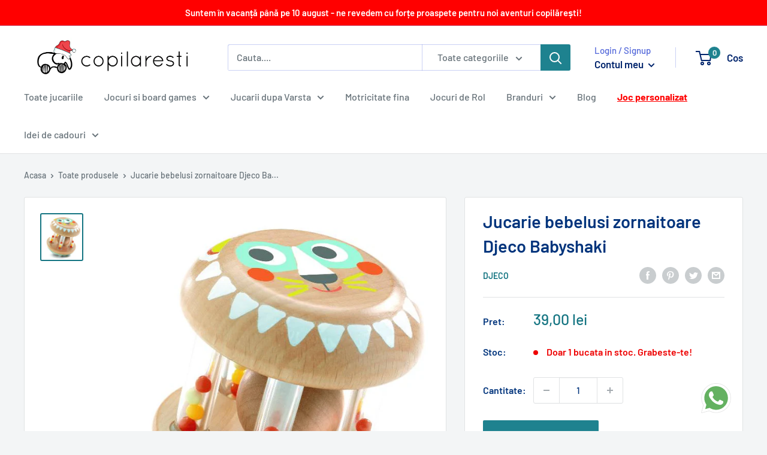

--- FILE ---
content_type: text/html; charset=utf-8
request_url: https://app.flomllr.com/store/discounts
body_size: 131520
content:
{"priceRules":"c0470418318c1b1f538064f39e711c2d9dacb14846b17ec6c5f3a688bd38306dOQqO+wu456Aaz1TKJfgJd94P01HL57X1yicKxN+WekZbCWb8GYcu9HgT3QsuIzd0g8KnVj0NAKNjxTC9AW1A2X/9ZT10Dh5mEStVs8G2QIINTtyGq6biZKusZ384irm1XnHSSOws08bTDpv2pv5RgNILCh1Le2lw7/Wc04jxz365el/bA2180m2jmYRZnB4HfBXJOVV7zxnCyPeX2NV7nsr2VivyUNuyJeugo8M/Njg5tQSe1uYvspMPn1oNEDn8X3RHWsGYJHjI3XtBgCPC5r8TkQXfSAFLx7RkA9edL45Fikmnw8/u5DLnaJ+DZm4V1yj6mVyG+CZ969etCnCSugvZzep2Vv+3lfzrnIc/AbkE6K5+QMzv4fQF6YJ6NYatQoMJXQi78uTogLQB3Se+IhPozAHqs+PJNrbmTHPmYAO1VjRbeJ5KDL/OSXcSjZRalPoe8mxTuKGTJnv7S0YsUwgTc1aIo2dWaU89uycqyKArVa8pv5m/[base64]/DTq+pzFc2Jve7AMYVcifdNCCpM9p2kffFvg2zH+NZJGZgPMpf0dqP9bCTybmoY4it9/cZ76fcAZOiK0BPcZ6JZ/xpUd+CdSgsdIzZ993X0it8KH3ZziSiZPlxbW1WZb5zdVeDLpQMxqVryYwfE3+Ny+zRIXGQeTI4wGKYY2Q5KAcpiZTlzCuRd9NV1oxKevYqgAXTrSehK+EH8LZMjEZSuJg+0c4XDBoGIpZVzLOyAKHhMo1HqEr3f36Gzlqn+fp/ovrP/4MekqqVvxj1ONd1Yibe8/DJpSCy4hw1a8lcvL2c/9GOzFLogT/YVLq6lI1o6LpLWuUFrWGiSpIx1MLMNSB0Z34RRXrpnSVvR/U5YV1gcQT7qQIODYRrlJPgp8thOcnPJLMq5wA3NEAM0cvxtFyIaGcxUaxtP8/+q12z13CVVk4Dvdh2k69+2FGvuisHNlvU8rlaJArjTCdG+TJmtkcIuSM5uQXlUqeq/5zHDO3YQFF9ine6wBj7x4W5+H8f3PDXgFVwOwXRlwgWHX2GhXIoTJeHNPKfVklVSDxkv5Wd3yTVYN9Bj7cj2t1/eg4IZ7rJpBqNOnHssnhZuwy1H/56pn2O/lODS1p4My5CxRg/eaHeMb2SAnHjkEj3tVOMbOrmSohyUmH2G97lJlBe4eXv+VFQHxJFddXeolvFgHqiHIbJ3FloHi066VXlUnkdvPUM3eoTjtG2PjfR/N0eywPzdk8sMs/WyQJyzQF/WBtQBopAI+I7wEElEcZ6/X4cvXz/7kTCus/[base64]/[base64]/3IduObMgP54Mho8xi/unZyHockg0EDaO6meDMqNGzN1WSk9GdbRjW0z4Vnt2y2HB9BV9Ve3j5lzjx1jK8QJ5a7IsJmESRavxi9qqrlTpu5p2YDUzmu3ckYuVynmOptGoBh46perOHo/Z9RcvHmmRCuCdKwpSrElbsOubJxIl0/rxXTUww2GPGoWp9WQnFJW6uGxhuU33EPOLGZTrZSzCLYN83rNRkqbmsMN1O1rNYXdOortZGqBmop9LdiXUtpUWf+xJoyeBxd7R5l2lQFvDRdXg0YJgVwwyjzAw3UsCAWcw8TfTrB/kjRv4vFvqDTGAL4TYmk28C73lK6qxElVnSkdRg5XwZsFNvH9KN3iA/cN791aR7UzPNRRk3b/lTwnMPfXndqCcOuTWALuaFJVKk4P3XDVUO5FjebCnRW4A8ZZbSF4SAmksesXyrzttURhHcHlj1GsrSktGZ5znYfdXrhQXxK6untBalaJjyka01/fqTZSUR+9bHvJrM9/p0glwPgx8LTrrF5GHxYxSNtS1OW7kZQyX66DZw94kv891Bv/0VLWZsuPgV+9BGyVhR8qtUNECPNm65QqW8nRCEf34FEcrr4TZTXgE0Zew60AEqMp4RLvgG/M9hvX5pbKFT/tYCrNaIdw4R2fxwKprS65G1gq3fyuqn3Gpp68wN2Q2NFi/RaUR216BWo9XI5XGZcti+WksZaoMaG3lRPgYR1llRvkSHDdZKA7W9k6WBWPZ+LguEbRhAr0LkEQ+xsBXqA6pU1ndYV1G+WKK0d78HS29F/9ElS7uK6u9JEtiS5eL+Syq1KtiNSu3BdImfE5tU4q/jVRWR1C9X1Nm0Poq89bRBg/xeV43fDMPKKaXWfzy7btVYADuDe9H+V4w96J+Pz1KKqJ1cSZz2sIaigx+sBCiTXSCRdZ8aqXC7VCk9B+7eWuK2VOMZOoEPeTQ8POy0AAGtsYgV/VosDamYhhC6NVel2AdtDi93j8pykUhvAwcykFGe2DDhjEQm1sj8gZfKc7oGFlLEFau21s/QsWMydtscL7dPGiBlWVWqPM4Gbt+jr37pHMpDu87qD+VHFd5bfvqdGkNWXRDj7/PQNtNlw0mHzCVmIU9u0ZFEpgoumEe/h/[base64]/SGxDo2K9ed3GBdah9gTXUK5tKKeT8Z+azrbdI1WhSNVes5IYHc6M9PpnxUk3DmSW/oZm22mQQhMCmrrVZaPOZYbuRu1W2gAxUXNZHPWbW1MIQbSFPKbZddjfVGeSXv7oIhA4YcIGKKu6X403nOuequlOeTyI1o+bqhIhYrOzT0SIYMDygU2urBKqv+pKaBosWw4h8zYQc/DgOZWdTkS3CiLql4TXaEHXRWnbTvMR1KA2DIpj7uauwf2QL9O8WJ3OZrIrqZmN0AWzyrQPVq/XDOQQWmKIP+tKxZRBPQ2av+6Cjq6YE3LSYcK+I5imnslZUaEqm/h2faMGmS8uviTzZt0wgkFw6Iwnb09bVlSbkJVS6p7bXSQfaZDG90PPIOJYHzlXFSyJ50guNoZUV7gzt1FjcudiNtsQRBkBkH+ezb6eolXJq1Tiuph10VH+zLtZwhbLsB3OcamAX9XVEdX17NgpJyHR4dhDcQIt/1ysxweoArbdZgAbuiRlznba6QbIjCazwBOB9JSvcpoZEuh6glx9jFNRoo4Bh7p8AeFALFlOn7GyQVuSnMCZbPSRnNWEOL/K/dUvNKyLBX/BxyVxhSf/8pf2EHlb1J+iC84dZl+0zGPL5JOMZb9ntPNd7QSANsqnKhM8fCZmupiJsbFtuY0QrBsmD+1eZraa8cVrIUtcYS0BaCZmHdkoed85dfoXZUsTdK0po9NULjyS71h0AfD0PkJPAERhAV2qxuXibWRl7/060TIIT+4p+wzzb7d4jAdbr3qDIb0EpBL9m6Y2GLXsUJ3/3N/QbcjG+vI21ZoJkQYq1Eneq0PjIvFuzcSR3CAKuleJk58QhSxikLaHL2MEWfKIge1WiO9xqCzZ5JOABq6edoeVqNtgFg2bLpgZ+vXCWB76BMiy+WR4L6vl7ShCfBwXuy5/pFctSbj1HsBEoa8WmcOXQI7qaWhORwIPDxPYDcQxZsiNRjJldpqvqzQlMNk6l/Zx7xUTrzIYWi1sYUao8xTqZROr28auT0zL0a+NBIxSumRtYiW4r6cGth1qz1do216Ux/qK1CxY0o3xphFNajTTpWoYT4lZe8bLttp/LG+XwxmbD5chxqUW2dIghf1+senKEL9Cgj08YYjD+iJdmHYTpixO7nOkegB2I/SFrXGNB+v4U91+Dsq2Q65EwQrkcF2wDV3oXKPyJ+QmZrLdFuRNarWRc+ItNdUUL6B9IHYpV8K3WgQGHOkOqes1O8qRUoHLpLyjECNRBku8NtjnR51fKvhtY6SHZ6SgeLbKBBMXP6wsNWoBQtSEKg6H0J2k1V345jaxZgw/[base64]/nWn/DGV7WFbM4sP6zuePLzD+DJL/TPjU40c782hChAqfsvV1TJ2onVaiSY4yD7mTyx2jq6AUThoG/3XbkdOeupov3FZW8MhzraL/3OgqQgaMf4BS/Chu/Zt1nrPA21R4gCDfL+Ozh4Awkme61hWyZCcDmQz0kftjYej0ruKbWpT3zq73WccTQ7zk8QmqRJGjF4KbyGAR79Pd2l1BIBlyEbqpEvND/N2r70Rkv9SJD5F6EyExLvROQcyqDUxsnr+418IyMP4f4LiOCa7ZVx5rw2XUt+3GpdCOuEDnAxaE9nyuYqNYl5KFQhg8Mgjg5LWstMqEqjxfRFi9g5eu1IJl8rhm5m+m/MJILpUM010YoqPNbfoFgs9RvUCRaOFUDCvrv4XQn6/AB5GEDyQ7Y8003UIDSDPw5xEfSJYEb33BN1sjV0YxdjaxO1Tc3Uu16ecmopcyaVnkSP5HtrlQKkvBebjrEJWPRv4pWYF8N8vzqIdfiBcfEBCMU9lzlNdIzuARQILwiFLzvlBu/CqzdYJ3vdjqg7QvDnvHt1m3Kj6yR5C2I1fT5bRZPuVxLV62nx0qZqrLOBDTSl7krhR7U2rA5X9kJrznmxvZhWhsi9bFUM0OaBPie0u90Nz/hD5JUVL3UCAlTZ3ZjWslFDG/[base64]//6DDzWBYEl4bks7ea/ViSx19/e0oQr2S856uJlqAGPrEub5YS3TwbKhXCfMxxua0AHNlvp02KHjrWa/Y/fdud7Hbe1wUYglNNCCIvCqfj8EfnhaRoNBkXCVTIMUEl3xBqDdSdgxqJTxeZBlXEIZRr85bFyJI6o1ckLuTdTgTUTitYkJqVe5hF2wuhKTW9As7Twd3U5Jml6Z9NjmPgAKEuPJF2Nfn2Hz3NAqfj4l4aClkO3/WUgWhWbaQLNHchSsyKd0r1OoIPNsLu3h4WT1q77bfv1msk5J4QWsMOm65fHVKdJas0nS7lNpuf2E0qmgkJHeym1sVN/vTrRi1mFiYiCKlCUbSxpgSzAh06LUkPoygwhmuXJKuKoGMFFkeEJIwmLRGmuwDUWhmov0wngyS8pC/Px8Ryjao5jntIA2WjlzwEijNeJHHIdj5bDebt2AKV3cyIdccT4OhSsx10ZQeffqR2YwSlxdiSlZxPH3c/Fsmx/[base64]/iNxI32lON1GZS1eF9fEsbm4pYBPEbMdZItd063FaXi3p00jytuSOhUGUKBj7p4zzfjLsiGzZI//3Oyqes0zW+A6ErWAdQmlQ07sGPM8TYTGM0ncPkK2R/jzJs5V7GfzJ7/u8S3db7UUpgkJk5jz61CQFMKOsSO21TeVtqCvMHEBz+EjaYDSKRdeMhwVBssG66q/zScVtTVerWcYd4waaSOjAIB7uG2fkc8DMV7hjgUqChC/mISFNR8dWOWMXQ3IcRHeNB4wNw4+EvsKHYH7BumGNL0uX31JTaQrGMKO12SgxFIUTy9M9j+mYor2Qrpm0XR9EC4xuPUazsgDG3vGDWPGQx57maZH7Hn89gpd4oAGbBLMlLEKgG5SNXPOZLTdCtRhVXcoiUsJQZz/NPZI3aYZXkBpG7PY9r+xYcjBraZ1wD6sw0FAPCp2LQJBcb5sGytqxOQRulM4AdfHDla7Uq7LLb+xoft387QLd2KmkowzPOa/HB2X8iR1bvngAjjZLaU/[base64]/e6VEK7w3BjEft4aoN3kdz6Np4KNVKyjK5l6hTefDmnNJzOo/1QFhjjlJrQQf7sXEsdAZxmScQ/rx3p4RYzQ1HNk6wlTJ0Y/19N3fpQCB8dbsMIwdlvzB+bME82fx86kGtFyIcCmudfgEg3TodI1ZdX6E3xFVMI8OvXvd3xRiR77sTZ5FHtbUEV5h73K4KG43IPvAQ6aqY95QXBxU9rEqOGuNS1cVoSiP32a9w3/lxEKp5MHY9/rYhFq/+Wp2nqKpFhw4vQ4ChR29529Xb2Fia8YuvbJF8kJwHQJzcaT/vTs9cxd3K2jLuNZdOFlTT9qy2JE3WpMagm1O9yA+ckYXv2f7aGnqlLRCzpJurScIJEJ4yq1oWkB1m4GP9rfYdtY3FIC8rYFSmWfJ19Oh7OkZLmOm/2x019kX1pm0pT10tBhf8YwEP0J/ZLYpVW+kdWPbxxbaexHtHtT4cvh3AJd5cdI3hN62lT2gdg1knY6MsyoWmuU//55ZM1pGM/5U4vdom6PkAmr5QyzDlz0jxZLpURnTyiA0cwafXOrdvwM3/plIolvrjmjR3jvZvS5pcLAAgQwvsjwiuTluhjxzsDAtgAlke0VVo7OKHrdm4qJkcfssIhvNm5f53ZWKMDl3lAqhvr5jvR79p4q4316iQ6qN/G/r9qnXXL7tRZu3DjwQJm/nwhPNJFjRFQ3broRiipdGjssf0KipRsp+Z101hqLnZv5F41UCy7ZbdWGubYYpnTD3rGrmK19ETEM+89wynSUmXOQYOSrorO6fk+a655seT7mEaXGle+l529ZztkBqQzdc3fZATfOrLuohiNYZCCrJeYSGHkpqHsSP3lAkOwSzQzGrCmNbOjF/BwzYqYtJYdxMO81YjMHZT8ESPp9j9mfnHUjeOlLZRGYGD8MIYGIZQr2XlpNocZIMFuGRhZca9mAss/FO+F/SkEBaBc/iOZQeLem1MgLhYJqweuvLy2ESABiKHLxT8FHduA5edGpAJo+g0l5p+vOW9rFIXTd1ZO+noT/knQXscNbv7brpIdOjLex3W3znkE/jzNJM+BWNRVJNLAK0eXHH2o4trID1Ay5KCgqsoPcarXF4S0aEB0FymiKMRyanzKbBX+pHtCF1GWD9nwGMGzCyIbbiB7xPtFjYUEEUfFnh9w2CyFJHWM1upJPsBfLi3VQSH3UAtPK9GDrbsUvT0QjQ+q0gf7Ut23QxH5hd3Y9Tb5GKVn96fmTGWogAOuWmucZH8m/EmMO3l2Tan2uFa2rdmluWjeD2EYLCbOICV75pjLEOAIcaMdqMRYz3wd9wg2Wf1qAV04v49ftrZMUg5FThwPctZyiZFxsflEY+jPcBXW0xBYqklZwbtyjpaAxMobd9gODcoTUTtA4pzh+4bdV35zYg7ZzJV818PCcsbP8601kTizZ76rOr+CygmVc/K/jl3WE5ujWEHXF6UHFZ/LLeVAip4la/ltJQz9kmYZ7YhaEZr+podYXp8/XPf/tOZYp9w0bLwTWakOkH4vHITitY9qViBLknHtiDr9FJswDrI1iiNMLqWxXm8D0ydKPG0yll1P4t7LykQxIH4crgJUHHl/gxapmXdpv4cTPDfbkfRD4Ft58cX9/+uWwWRmZnsJ+9SOUie4sddRQIc/fSfuNFE+M1GevnzzJkwuuc/Cqp91XMfRIYQk3wIdwqB0rsb1WY1sgnVz0Ddv434YGHPoR7YO+dSMm9v4P3THeACyvG76/OUHZ6JNqX90RDwP0ZEzFwFL9hK6JqbFEwTOwOFjVyPS7izOmniIMbC7CrvWrbZk68zG68fSayCZ7gw66OkEdbxDsEgXVGqorwz7GVD3xgGlfdQ4XZsVVUUklBaWDMGcPL4JD8efaNI30sUZ5ISs564sctwqu2JXEeW1ZgWi5+QJLX/Ikj/QHqDLWGa4O74tRPnkdV485e8CaHEOxWqqaUdpIFuX6vQx1OY7DZkx6h+43sB3MSZ0Q+SQ7oYEcSktEQCQjDvyN2FJjTTBUb3t6pnPsJ3hmaUsWj29HRJ/9mydiOl3MuRZhYd0Cb8tCnvxQEzoAaFxhnCeeDUmJlCThk9dhz3g/2OxKVrfwsAnhWcWe+VkVWjRBcSE+kLaGamWujklZWh0RARkbBT+5tj9VY3ZIhIkWqShDb2r1yqHj2A0+CGilaKcTQaN5nY6rMNck6e2Lhflk/rU1ulaP8N+Nv1/XAb3PLcyh2n16OWR9fPFAfzY5jCs9sU6eaGEg00EsSyd/w44IgwDPh0hhDPCDM//0YrRMzSvEnrT1TNAsJpAknhknclDDtp7uQ/7CCBSjIDyoPckAzdsMMqe3drTV/59hNujx5eCOOJfMKJMXJosq0VeyKy2cHm0OtvRmrDF1znbVPLGW4fbIWyp4p68ws7sdDQFy0QilbrIO7zBTCszA4R3eL8YS60AcHtkg1d/ux0ZZr5tB5jHydY506fLrcy2S6W+2wefPfysV0FIjU+rQ1jruyRMsMrpefoqfYnHFgSBJ6i5nNhiZlLWEZNmFzc8kSh+JH+MCX0Db1omvSdL5OVYyYObYdrUdreZHCBDRr5t5wG9fYr7/LRunL7pVxMY68YRWCVbqKH/jchYtuLsbbT2+Cz/[base64]/eULV+tsUdAVgjCB9FJaY2NAFi8O1ZRtV+m+TR4ZV18Y1qcYKkQrrcZhoR+WvPE8NEZd5hS/[base64]/6+uUQCK4kFn/qzkaxPfMhtuL6yXJUrAQaB+Fzr2CH7vDTkhzIJviuApBde3jPNRRcVMZAEThLSKabiEitCEdXeCtC63MvZStTGLdG+h8Q73uKsJ+8Fc8HE9vlNTV9dx3H8mNTCigpS8jyyx/Tumzo1EF3+FFCEc+U3ty0MfXz9xFHV3MQEM/R1tSUrGN8vCsxy1At6HTRHGWa0VJm06RRwoMhvnifqXa6TP7GA+6zcBfFwEwXm+c2pzPlHXJvAC7mjifD2TN0x04uQ8qLK2/OknsuQwlxKR3r1wZe55FhWs/23Ss3i+Z2beZDgmQHNnc/VBqUPr0myUCQ+MmPsSHJIWv0qvQn/p/TJPPaWFofRjEbHbWU6lb4zkjUJ6D+YdzZvM+eK/x0hYC2Oy0t206FBbkUBl0CTCVKQzMFA6xUZpjvzwY3ai+niwjTM8e+1so3YfwzQxc7+F2bvHQYFb9kkOyjd5aTXJkhUHEiRlhuGLzCywVCXd/078lXJFU/20MdnDLCPeMf8Lq5yCVm8cxV0zwnaz3rLUGpS1ewH9w9iQK1dFMK+HIFV90a9hExgqCd/Mz3qLDUPznxqKK5lCrmMgQBOJz7vQ2N7W2zpmjmYGuSt3cdnYJmvOpe+IVi3gVjQvCGEB55tauKYfc6xOBiCvXWA/XT62knkvEWRw8YkU4ryYNB+iy977ubLx2rYo5D6xGKF33FMqD1Dut0aZXDv/itjPOmmQexwJUuhPkgiixtrhIv/VkaOyiE2q2toNS94KvklhzruEE96jS81T/7uA0n8A+F/ro6BSYe2IqvdWSBXCbyeTrBu01flcjVkmPLMSLQHASGvXHZMRbIRj93thfbFxQhL3jXIF33v88oncTwzdJCyzBZ/mXL/CHSKn0Khqbrh0wwiq4OMrqz+nQUh4hAicqWSeHpCQ7x24rUJFwvjVG57k/LCdwu5L+mW85hm7zwEZmJ6pC0tktmsTw0UkROf9HsDZnnDoKXSSQHMNw7FUKs9mNHfQYh1A3akUt/QnSHe8qDO3MieffWuHNoosBsGhDcXnZB15Eh5NjFQxtIPBt9SJ4D+EGbDShwj3NiHPdL/uPYFfESltrlgWqT+nGxUA57ze0dAhZRhZHoTxaO0IX/+GRl3q51sUXeoSgKpqEAe7jdkQXWcGLPc7sVEdJQCnlraf7UA1QjeAVCl6BdgNnt6l/wFoRlvqAWF7jg/+eKj6gdX/TI4b5hp6Ch2z20S0SUOkPgfvqXesMprGKgj3HnpbmCyIQbFXdb1YL5T+7N/tAS1RGvWTSsDiJswHvpbO90MvxLXCClynHrcnLOeVwePt/dp93t7QhkuFYgg+H1UMICVAyXH/mLsHBwR4jy2ZxfhMwNQ4DcxhAFrbGisXeyAiCduaKyKO/AtZwMdqhKO3J29CDh/J9yBsGBVnGUkpJh9Hel+oir6pS59ymgPzn3cyMIRZ8Zkcy1+B//3oquWlj6M+lQbym1yPOZfxPrwTMqQ9lYnaRXmbpR5FygKEUcEeftFaXATVWi4ZnXuPMdljMWGxhKV5luOOpMaOOuOOSGbPmmveFtD/KZH/3fTkGG+Olh+YmbnbIDlu7Tqy4JTOTS2sBWLmS/gdi9p+JccjXzolAEfJ3oZbA305JaaiD2xZke3r5/CyUQM4MCPIlgDApRX59CnVAnvETLwjh0EaFCKIZRMm9rwUEwi1X6GXzsykWmHdWyHZkknyj2hKoBnFpUrAiCLjEdRhiruxHeoB7mjsDBSthaqrsu0Q8nxK2oW23rj8xQn1pfgWKQEe7SCKrqpIJeIV7nTSZKXH/QMmEiFSaFERaH/spg2mMGuwC7skNL9enm6cC8FbB0aeOGenWz/P+Fpn3u29OYAao1R+NhqZlGFgMYAmAORAGAsTrfDkaN3XWjEZ+qNtN3tS3NU9r0h88EnCMFOnNDmzYXyVCYNi9u7tv4mTZGWekS9v6SPEEKIKq1c6IJqy35Bn0qMzSbjK1tWnXlEPLfICeVDrOpJrPy/VyNmXjcHpQaDc4XXVQbAHI57PfMqn52yl4QOmHkjYQ2as/nq+tNP/4uSyRXlmqXaY3MA604xezobJuvuEUxXJHIoltLE63+QnD2Btbf0HtTeqtbiNeJ1qsoOSph9M/GeJAjSRV/3LN3VmyJGSCMMgXybNQUyFz1IK87f8HbZkDL8OTRn0Uo81DLCPdXVt0B1geItxgp4Xuos+gC0/J8FO1PNk5BlQof79Vw77/hVAHCt49f22RctNuslaj09M+tj34NhNfxkr0SO/[base64]/GTDSy2pWIz8FtrIZ5DXdj/Bh9ynOh1XbAWcVUldAN4KhBzbkDGQSJK1nzwlNL6iYujwdVjEPsCftvZhL1VeqtvHAWOJqfK+HDyaRcr0yQ5pTkhjQJwJGq69YDlmJS7TDfq/92HPJG8uTvAJh9GgPI01K42FCscK6mnASDojMhMCQdpqUOvaCXtdPp4kFHt0iW9OYbQnsGhqlo2LTsjRJg9gzgFCkbwbxCFewZq9/X210qyoLaUbVAE8LpgUar4Ei7/dfYOANW5aRMBFAcV+1kBP8gbKx4b2lWrMq87GZeJti0ic0s9jmgqoIj1S5Idz4kGivWjmZIu0k7wGJkSo1quxVzRm+EgPeV/q60nJ96MX9ubT5AoCdN8Gsl6UFoa43BnvagRzKinFwo3xs5QIc2S4HFiiKJxI0d6YgFdxkxYG/XYpKsg70tf9DmhZsZUfdqAW+InJBLEVeW7kauRqR0Vezl5kNY1HzpKMZ9aGyi/Pr0YGMXU6zUwjh5bFO5J/7rQFT2RbDXqRXQOr10CoZB54HGPzJ/49M6hW2VyC7FaDsP7sEv0cY4JClx5fHlEAZZ6WhZzYIjv6AE3DQjzyEAMztmga+hTz3oA+6osiJm48OcZD+ZxZQSJMHemxYVujm7KgmvUkI9lLklFv2iz0Qh4zb9SK7zuJgwPSQP+8ThytwAX/mNQUE4ZgyiX9Yt+EZyNaoh/vGSUgQF0Cuw+DAp9wIsIRrOPEQLODEG9acUKaMcSw6QzmAfnTeY+jtRXA1ofAXKnoCkVgiYojy5woZ6P0CvFwfhwhuDQcNAcMIT747Yr+cvINICgDkQdnnEWvTalApFOH4evuh825juOYCFmCj96fqguqFu3z23S2zZ5augXwQCtl7s0RcAz2aK2MV0/9QI62qsmla2iGkU3saE/I/MQXydGYd65M2+tG+UVa5/AK+dTwMAv/4p7DPQt5OpesGtTd31SBzJq7xppQlnBY4od8y+9pBIzDvLWB02hVD54n+S35FeadPDW1u3rQtlPy+i0HeDhnHHsueE/UF5GvxI/IYam7BguO944OMf4FEjnpzGj66Y2Cazp1zUzboz5Q6skYEwvb9OwHwmlF6CIo+gCVIQwRKXupWXJM9F6Zoss3Saxb5tbfcwsUiJ4lvB7dO3guFzDoFr1KuoeV/9/lTPG0lhDQ6e5Pfr4eCh7RsgjL8wUOdRumK60c43gdHNXMaCAMJG36NEwEvVoiKU90wLnz7C7xprCEgF41yMwsTkBPX22txxgLaDjxPbjx+/8XDpuO3Xkb8xqGIS60mNIYD36MB4Gza2Cec4JvppL7+/mI0GyrYoIdpByoDx16fETVaQbimuz1I9GqpM8zdDgd+btbu28kEAldghjqjI+xT2w1ieLjXEhkPKfdMvymmpFQGLXsYX16N1Mu1Drva7h0ipCUo7b4TN8AqaLcCIAdJnqvwHDWkoYPSsXv0BrME1tPvuhI2QtYG+6V/pm2dnp2a5seN1vvg5SZ1J5XsMNYUb26uL8QMlCy+c75WPco3KBvgg97GxMfg58DIhykIY6vNlfuQWU32rH/B9bygdvpUtsiEfLQT4+na/is3T6B4v09cTEHfIliFU8UjmjRxg+QfswE/ZEKMY2wI/NBgVrP+7rq521NXxwG4fxA0BEK9LP5nVbQZbtRT6wtNI7dnY2FAGJAFtGV7eRmMTb6OKzTqsULvDZS81/AxgBrZrvMv7vitBAzR+kN9hEBLFjgBJAVVKHkVmwbdwxJ65WFyGeokjpSGYWCqVPrPhMB3vvb0KLBNJXJP/QYM5pt7aD+IeS6Db2O7Rzm32qzkKsMzYzXRBt0xtkyd2kYDg95Gle9+48yHDMIKOrSnXuEkQd6aktyi7ibjfXq0ZRGsIShgh3SwU6WSZBHbYrbMpHqBOFi4LJ/Idp2KXuI98seemoqQsHmTMwc5jTfYEECs5afTWk45WXNPUDTJMKnLLsUvR10fwzs0LpC9dGnrV874RFKVpVIB8XgRKMgOcgAuQpjHXPOgwmeiG/cGSRI+3UEM6w8jUPZQzdBBxvbQToCBnWfEHDlIXGv/SmqRMRtNAjUj+WgeA75R9LuBF5SKvVAIyiqpktaL3njfVgq+3HnxVdkS6TpyfnSPRce2sZ8qFppD4osZv2+8AaoxB+Kf4ckL1xYhkJA2ZUqyMpDSWInKbb0U6C5Y6zn/g4o4asXBLWOB5VDp1t4x54Uv15lYTUumRO2bqN434UoymDN9Uch0r55S9rJvaQVdd1DztMOWm5y5ZTrg5+ePsBFzLaXatgv7Smw7RXQyu/Bu5gOX3ykyKPfpr7/8N5iE+XZu8G2jvRMsW+iz3iOFFo07z4XB2tFimX5AIuqKeDRWCPGwVGJOxpZFq/cvDVnCi/HlvR/EN8AKvZtH9t0kxyEdqZVBI9I4knu8ouVKcR6SZ9QdMuw36hx5hhdQ5KZVu3nISmIDQb6oTRNvfZMfkQ9XSHARjH9cdqoRRR9RDHmRGL8jloHWru1tf812YgejSDyog45MjrQMrWv/N+NXsQ0vZRAYX6XI9MW3E/v0DpZ39Ix7+PXz7YYSLlKWLJgbDGTwGfSta5ZcyxC8GfFTNKCwZYunqXV9L+V6HCDwCaRpGWohuCKA7m1dfa/[base64]/uwnt0fs1TtjlOxwqxMkdLt7URPAE1UOLjG1oEjnQ73112d8++lfa4iCKxW8bw71PoEId5o+2Sc5LySQfUTblUVx7sOKRAjS2wBBSONJFnQ5k7bS0iLrBV6rVC9Wno3C5oiDyxaH8n3sic3bVxf/L52RjwqnIVLqJt5huMXLwARRrOouf3oO632g56GOmiAMvFZxo9JsoIde9idLlSVZMplsHL9GmZ/5cMogaDUXoc9NlevQIOYsh0zlPajq8FdVhl7mUnvtMye0tvOi2M6jxMAqOlK8OewRIhwQWJaJott/MJ6h+Bg4vJZeyii2SF3LPOr5ddNVCwlnTpEHatsjtkiDfFUrNCXIbdBa73kzjB11rzpVgCPOSQF4pvO+qtbdlC4y+IygQ7OvW86jyz36dKdmaw00kHm5JKuP8q9fl4ZtchnbRsfG8lPB4O40oYyMn4FTSvzRv3kC1GpkS7O8ShNElRU4xgLXYjpfD8Lt/MLcsS8vuE0yvmbx7mNrBBCaBYMPOWQgZySWbTvvlc5WW4kTuUMZb1f8KV9ZorHELnkNBh9VTLBSw1pYyV7fmLtPeDTPcXvBx3olxWbnNqT/vLuGLXiT/0BYmuys5FTK2kcYhUXT/l9UxV7vPHpFoOZeusrhlmgMB91m7IS1L48UpXIlGv4qicpQTS/lEedA2OgsyEDKbs0c+CWgrfu/2a3WI4xKuPmoKZ2OdoX51Cg9d6+GI6aJdF1xeMzJ3xgTjvGAmimEBMr1qRMHIiiwYAeOXcxtrWIp9PYWS4dsUXcVlua9Q3w20pTP18QIpfm1uFLyzTleIe65sFVc73+BBf+ps/rgdDId7uXuVUSe7QPFwmMHo+NKBaHZWvFVRU5muUrg24B85PmWBEI7PtmxzEB3/b2Q6Xo75OHjriKu771KWPy36e/[base64]/BOV8UXGZMNDx+m2r7/wycbNKZ5QLjMewxlF9+bXEIwmIhXjZgTW13FicIA1Nfu15mdpIJIvGWWZsVFob4DSQmCnPxXV/Fp/lRRUpIXQxWLMJ/xXkYjAWK7Vl2+4Yd+2q9lnXXMV7vf/V6R0ZijTO3mhDiUmd0C7pPql/ErChNk/[base64]/JKCcU8BoitAdaxQt5DWvUgIkiqyeowtUSnWMKLreUqlJRZhADhvTmDU31VB5Q2JC9knuasnNyC6KX7MU29aK/A5rXOx4ZQEyPu8LLEbfgEtcUwiASDG4x+H91XKrwbFFOwZRnSo1SepkCJcPqltUCDnlN/wFTDsAIXJVj9ubHKlhlyW1PPUlqECHARGJmjYqjfpwvs1tUish+qteVucj9G4PS4LuN8cWtwP1l4jRycWpBDrX7QHHhNpLln+NTNShbP/S9R+DO3AGwrMrIkaHVpcFQxwy7DPD5YFWpCrzGuQg1YctWotRxaLrF1YNUDInz0bbUjY8rgZevpx4cXGrH6s+L+hOB8Mvfzg+nB3hn/mO2UgfTqokG70LUR4Axmj3p1gjwEraroFAOk6IqTcr4kkCjYgtVZD/a382FryRVaoo1XZ3cz828C346VO+elj2mr+nhnc+TjjSADFhjCaKlvio6UrBCMJfOfcb7lNA82kIoscoJH9Vqs2+35Yb/7LwYzyFdWQFk2XsxQQBye/txo/wA9CST5NYLak5Gj9hMLG9I+MrZxyTRRzbU8XMcixayijHYQtMUzwlFK3FHqkFDYX5RD0+gXmt2jnS4TxP/3XVOTC5D9JmsNkiaHmIA1AoZoUluPaHRvjInGi8qnEWHtPzNYZGyS+9732+Y8t4cDNdmKEwj4a3ayi4yzGwZuRRHv0bmDQcTFWhG/+WQ+QfxfBTxho++7crPm7eld6D3UbhHefRcMlzqcOKkHsjmD8sk6/[base64]/qLSTfhb2B2QFWvKX9uy/40kFjceBl0RwXneVFAMDG0foEETY5ZUjvkC0gd+YIPIxoUhfxK+QT3xQOoauKy2LobNYbZYpwoYyR+pnn4XhuxqZHBa10DaGIFqShxWmUfKh49L/0peERCmlTdZlaeJSrBTRNhcqc/aFDoUEJc3bheaEhUEllfK2QA8J8ej+JBsxOKZSbMVnsjrYyYbSy7/PNP9tJyR+1eBFFH3rTgfxyNlEn3nfQAazIYeYj2PnVkNHc7uPRx3VD+pEoZj3E3M8zdtoaXKpjZHpLy090saeuSSqgEfH/jLKftwG0qB2xu6K0L6XX6r7Er+TAMWtl3H0/Fw8q0+q2Hrvzc2/1Sg/h95PcqqTkBt+nNxc2g03ojADYYT3VmOs4ph9QCM2igtACUGCsM85YRubHVI9FDd/LDMa4E8L5m++y38a+/54PXEJTIyu6KEbwf3KfDHzRuLgbk0dUAxfTrDSuHWmk0a0IDjetG5uradgREEZ5ZUmakgahhE1dFWBsnJZrV28rMzKO5qho23do32JL3FLccUMHWgKqR+OO48yyTPAdjoaAKZpOy+jdyNYH4Rx2PaO04cqk4yXFZa/lsZFgIPSnsSj0VIvxggwiKLqE+YmJoEXRrI8DMs9zU+zZIe/73stHcu791BLmj7alCaNDS9nktK4D/yLUF3W8Z3g2llE3V/7+nHJOboADSP5pR4LDw4ioBIPDBiJlr4925CaZDLDlgzy596WTvrHec4APrlXHzedeX4RC1rJeHQZa/0snawJL9Lp3CYH7nPT8mpK6kd+BFgB2rsa8rFY8TOnYoA5u3QH9sIhSXfnMeoOaz0M1kLyObxeiVe+pm5pstqG6U62mdLZiEuOq2NlGhP0PFLEsRVVuBvZpMbdMr5XLD9HL1DHO9+mFrzxN10+7WHa/Jm/HkHUsYvgegB1bT0pgfskEv9VYSO9xgyIfyjvki1L01bO9BDLgdzBxVCM9B6F3LVS+uhgypC7KVfkiHFdmW2CEuuI7fLKMLMbCrx8vrh1yyAeqiS/BfpZ7+zEQa6KL6pmXiQeJcVvEJYMaGlel3FkQ81vCEHJhzkWj+Uq6sXpUKMIUa9dLFrq0YhMsZRNTe4ShNXJCqSbEd/lXp/bMw1/fsgqtlgpHG6TqcICukD57pWm8Ai3JKJDZrphJktHJ8yNpzdsH72zUssnztMEwHCl0M7BJw8Gaou9/yY3gaQrks9V+Qhwc96nM6kmt2UdIPtUP1I9SV7Q86nrdl/AgteTJxIHxLfWm8ulJOCBCG7YXl3jnwvYNaWDcGZ0hg9H1LJwLGOGXex3+iP0IIzVYVZa8DtA3gAS4W0Aq/uM0ddWkFDiMwurFjV/BcCjaCkIkbtiINkJvkAE+6kFucQSHeTlGHVukhv7cwue/[base64]/8FhgpcUZ1GnDIN6ccbknP4Na/UofmBtHiplUkSOQXS63JRbQr2s0T9cKNzfgl93b+kvdWutVqXd71u9gpfhQ1OyGwJ/pkCtEO5vOgiK+PpyjuB1h3h2HnmzjsosFW9p4pIEi+jyqJ+9mDgQ4uuyM+MPW5Ud1zqeZmt9ZbRVRmZMygKePrw152AqSesWDUwmFYDEgaHa4AOPGbX39E51ThlQC6by5cIekesJLnt2+bdQU5DLkLjTJMVXlHZT/[base64]/USwvDI58ZI9OJYL+dj/ZFqmt26ugFqNcJxD9i/xLMc444+HAJnHtEqqp1T9DKZyO82Z7q6VLSfg2tUBRINChSi+Oo879m8YGCxzrMcuNlgfI34uVo6mExMyQv3hxgz/sVK61BBFJnwbSynMMtgnS0vRfhgd6pQtaoY1KSu8UNSftr6PH7xCygQ1FBcvfm8Gk6z6uwvraw/[base64]/hpLkK+SnY7OGsGXpKNyR8map9X2/7Olodbyna6Zc1NCRlXJIHOFJ1f1TUFqLKeeIEcym/JykW2Brta5ZeTHrr7Neepnnl2YztAGLzVWLQNd4D0wWgfwe8P2j8SnuUPV3e09P4ho9ZhUzCgoZa2CbLFeBC/KqPy9AB7v3K/vWECIQ2tWsrWWkBGfdrhMk9uD23PNVpOxdEgeXmxAWkocy/57nGT8timwg+xHKwLtETBz5fcRVHWzWaVjEAZbfQrPcll6ZZTOx8xbDjfErVJF0aQ9mAVYjcsKamy7XnozLdA3Y/3EE4cfwu2vZPeuxSsQOdOZk1PGchQ4GbYxWk6wqcaZce8v8MEM/wqlktoUEcZnnZJFrmnxLaKHECCmVukAlT4k+KRYzS6I/xE9aY0FZfQQvfjE82daoKALPWN6xK0E/[base64]/xjqggNQujtblngNMKylqf13m4StVcaazjU50/wk65FNxZcGb3/oMI6Z/O1mGgTa+hBSqytER11tfVa+9UrOAg+QJYWE9uX+Tyb7KWcDl+lYR11ZS+M85MSPFSyE1QeCbwUJrFTIwDD3X4Wrz5QHDNbC547IW6iN0IInJTCKPsaOUMLE1M2+2oONpAPI9AzoS9tkBW9uD/IDpD9l3h2IKdjsbvsfYXVxY4hRsJTGABAPNv2Uc6mvvbqPRSHYsc0Y5H7XEKRss9vLcmiJV5+H3abWSjHlwqtCQxIdsVtxqxNoFnqzdZd6xLlgyZFGejBXcUFWmeiKG/IlJOexZWTL8iengH/doUM1TTP4wHj/hdEHpKPXkHZ11ou/jAfbi6p97QUnJD/1euCEZEp8P0WoQtQnsJxxS9YqZ0huMFlRTbnuI4oCugks0tSzSxT424JIY5PyIOT0Lg4V9HwQ5xm/eM3leC1+kO2rjM/lVfSEcH8rysgBancCLCkuzYRmnFETqXfv6bTZMOnQ8YQLrFzljlvCTrOwTN9OgH80vG7LDvO/EBYXp81vLZ2+h8oQOqcLwI/Skt5EP68EIk58Sxi0VlNJ6Ygd+wTLEs6zMv64BXgdZj5WuKGUdo/Kmg9SDqE0vRYPziY/PKxPUmt4zKXIF4qhnc3oXCOjzPXSNO6s5O2VLntDjaqEHIPb67PFJwDbnrUFqryfAeT9R2brqk4VDhVBXO3WCFNjuQb3LjQtEf41PIk/ToI4rplI5vPHWNK6dkKzlbGc8tUfEjiuioWFr+GepETG47DPDatrLXU3UyANBhbKA3cIImNyPIyW7LNGKzNpvHWscnsvnWDslnNkRDqCKSXKnwoknz8zqGKv2J9K+8B5cSRiBmWhX3uucj6BmSkknbE7NWHjXOjd1U7oiKs7ZC/2nGF5lr5PttBd3OF1WpghRsqwAc3g5N6Mn2O1O2qMGxIhX1FytcMcnia7ZabPSbGAoR337sFKQb56VV/nKawXsUM3CAEIXOWtn3lAZ7PuUALr0ZMiwe/JIrI76SiHw6lOUBPfujUkDQKAG0k86+gTpqSheF14xIADXQtdRo2wu0tTo2rzdx3EBjwxw4OtCxCYFK1viQJO0MPEyUb7PWpDjHCwT0gk78JuVSC3kc8G+0zaSNSMCZk0DsD0LL7fpSJxKKLIgeiLJ9pj4M/0PfyPo1KuN/TQExDrV4AYvYOSA1sqGuhIqMc3Tpjeraljnlllk9GTo+8kduQjvVcFtco7JDJHRF910olBxRTXTuVgwQHEyxK+v/fz6SRlZNeCSMbhx2W7Sph6YR/MX2GIWasqQWjQh0KgD4MHc5iSnysxUnfXPS03pcxVE19fx42qs4IZRQUGOkQcUWDv6wveTJn/sfPPTTdMgl25/QIbhfObKjd1Yw9Q2UOWRvvs/[base64]/qzRTByV4OrGeeHgP8Pecy0RuNjh5CK/0U9XrKVXs2xNDGSruqcGKs+oVDQbiBM17bOTckx0f4MW9RGbgZRYn37x9ljR/yOb3+QfTmoAulo3rNzZFAJAT9CvEHxbxAMCIZGRk81uDcI8b9caFGXrdazL4n0zg/DlsXlI023htYW3KqqOb4lZEXY43Oz7sa0Q0NM4wXRywSgSwdP2D3WSZrpv2woKLv8bjSZ1St4gQk4BX8hPDZhV/HxWJNVIuBcHMH7dr4FCI2UUVGkfK8WeBYFTdP/Kagi3jrzLketDp+R43htJMJW3Cp3NkIGUI+I29A8cy8KR8pU1K1KXc6GfP/bBcZjOaJtjQnY+itYyAar/SV+OFAC4Ude2db/1pYaSJabcTr7xUEjHCwMG1TBBTRngW9hKSByn6Boah9MWEVb4DTIpemMnPIea/tChyToNulmvG5TcQPVO6kkiGdys5Ts5W3UoPXorvwSSI37/PUaRmV7qfexke/QRdRRuGZAmNvBQeJBLtZYS1ZltNe0g0pjkUt+wp1s5lnBerASsWO1P640wQIRhmaZ1l+KKQdKWkxNyYKNwx/L+lnoTZrfXTDJgl6elONfWbzQiCrC173SSw3cRYLC9/wLGGrlqs4FHaPRnFAy6xB7L75BK0SsZBqJPPq5XFEqU6Vkh+zzGt9PKEXqo7cdXba3QTSIjkikEAZ/XHVKwsDX99dTwzn9XjBh/BafGeLtTKBtSwFHBFNFFg2jmI5sne/+We5sgU+NX/DN9Ha+2s6gPL/Sn0vCMOWDP1ispWYoHYY4X6D2/MCkIJHdVDkZ6Tsxhw/i351wSTcM9UgVXiff6sP3QgEuyoo6H6pBhSpTOobD4DRYNrFHPISkMbfz0Y85I60DiIWn3SE2kgydQ02dkkZCWsxKL6Rxw6tCv79yDeTAbO8pU59t11/0ZdhziHeBcsawm8UZkNOKQfQIY3VJgxxM2immLtsrJUy9FiT5753IKiROrcIWMPRRWtVN3qrNHmujS/kyhUO5BmbotzTjIjhgKSH08N2qjbxKVlxW6iFu2QWCxlJVZZo5+Nb71XXno5dGKr8f0qAEizBCPF6O+u+on4JsOqruB7RiHRiWhCnarOYaAHW8o4rgean2Mu2LKI55CsVy8ueF6Ekq2wsPv6aAo7qJWaG6oq/Ga+1wQFOZRApXFsZWZ4/khyaJsNGp+8iZm2fqzTXy3UDwe7Vvu79s12Hv9u2s/ZtwviOC7wTJbtRw3pyM+vi/[base64]/3KT9buZYAGOehdtVP9IHR4RBSFXAE2A7QFxX98ny1XTpyU5JhY8rx2tGqBlEDky4X1nP0Smg4aXrGg76yTBwrwJwNwN76rv5286Dclc+mojCeVv4ZtvCwbYemPVBaysEM03/jy9GPLMKijtHI6JpNN49atSvMPaQPIAt7E3274w0pTvNFO1b4j7Ct+tBdjdKLW+LAyKN6903o7Mw/H4VZ8XQkwlUUGtL4ZvHSSHQ31GnLPM3scn6LtV5X9nZT1l6juF1PFExJg7/jmeDnTXI7WAphm3t3xMF3y25aqwlEttlv+zqGrbSFgyvoI9Lg2AqL0afVZZj7nZiK9quifGGVSfb9u0Mz6SGRs5Ka2CIHlovzogvzxEWbUz/OB4nHU/l3ViLr3slHC3Mnck77KTBM1yRMnD//XKih0N2NA2fqXwZmD4Kfu2Mx75OuVb/tZCDxxx8Ya1PxRbwyAzOFo//eGWEsBG1z0j04EaLBTZWOM9Mq4G7UBnpgSwu1ToN25Y+64HZaCajLg4WkcRNRUlQV/jTRKLL5H0u2s/eITqzvZMZYQSgtqKBkBizAt/JNgQBnIrKRpJLwSC6qbkePj5HD4olU+4A5MoEOKboB+nBVjysx7LYix6gZY1Zgl3eNDKa2Emhe+sOLl7+D6Un1+qgs5jh8E2eO5LiFwewQfAdUnxvHrzrsCuwmLe7essolmcg/MvENFrMFYLoTGVsVfiles/AamhMl7KFuB0cciv2+JbHolOS/VO0PbDC4u4e2Zd3yfhOSspevsAP7yjwRHrha9zqeJXziT5n8/+nqN59y9q+fB9ToLwUwpAN2k1DeaSJYazrwRcHTYZuNj9NgqCRomgLXtTjiXbT33Jit+wRgfL8IJ60b+fNKZaK1FcJ2Emjrk4eTKGQpcbEOcxKZUCS+wn8uCoqCwMA1WoPofkE8GgvhvVBRvMn8lFYm3Z00F3HWxKrTf6/nMNUbPWOpnoynGjqszomXDbJ7gto8FxsFrmc/AcANBdIzBYbFPljlH5hfapxFRJs7Lnl9cnlJMVhONt3adrWx6M7t4YnC63rCh6WmeZTMWgil0zCVkugMADtLbTVB+6ZNvH4DZZcdB1WQyHytEcBkhsky9EBGSnW22MUP/9inSjLr6ns1iPLZTRcgpDPxsryMmMz/9utYidwDhVF5ifzEIckIm0v5Yb2Cw2uGD/gDrmGwmiI0+O6KTWHDJrvJKb52ulyoJJHbJjgxtaEd1/dCGbj2LGUeSHtPHBxYpOCoZf5Do73+XjI6gHyOFglRnm+N9VY2xmHhg7WrG8jbb1knG2WuMuakR8EMlgErZ4mINDsiawkyMPhh/XzwrmBpnhHd4wPxItoJvDAaZh8YvxWSzHUC86XslcuVQUckE2WDY1duneWz8VZkeSzise1W0spVNOGxE94gT520HNT4vfAmqiywZTFHE8KS1tiB5mOPXaM38ofKpnZqkrCPcgVHkMlAZmsF594Z/DOyepgSTWXqxdtBepNFYNXppT4KIe/z67NMbk/0VhyCVEEkE97BwTY5PmkuA40jmzb5FSlEpgoGoCHqgRX1XidbPqndevgL4hfu6POl1MRlFB3/KPAIc/znBfv0LjIko4h8KRYpAtBYtXKZKwbL+FFaKje+R00GPGajL9FLYbpDdesUqx8TUr4PA2AyCRyVZ/Ht/hkORQZJvMjYot0F4rClSmT+4mhZHTSQKzLDO0QHAGO8RN6oHnwhc/JbKCc+ZcQnWQGDFUuhClkdbBq8ToIdSul84EYHL8co//kvIWVhc4X9kHR/YwaQ4bo7s01JfQze0cHLehTZSIolbJhAFdYnqw/QiVcDCxVG5SCMGwWcw0VvOiHY63ICWuNXs3WOAS9GDDgpeYqb1iPptY/HaRC+RpVSMP41vCY86p84c9TVAoJqFkoqDz3azFyPI9s463m8q0cixIz0+hAJT8ePwDJaT40F7QFmCH15EPdluz02apOSLgMB/K5Uji8IZANku9TIARauN//Pl6d+J0pGDxQ8z63BafN/K5OC4NtEd+7+sj2WiP+lYSdmbuVTNnzfV2C/iq46JZTdHsGgXRiV/M1iVQ8JoXcQh1ngl7Mrk4okT7gEtvfLZDXqLcAcG44ypFHKa4fPH1LedHptPcS7qYAKnMO2x75tQPYO06Uipf69oet+xImrb39OK5EQmQ2v1vFPhngU4Lqu8+uPYrfKrTx0B3fW/XuLVNIBAvuUIsKgkpjjWCrtvXaNAcne6lBv+31J1ZmL9AWjyexXyAYUQU9fcwvL2rAeBVU6GG+cMJB9LJgCzYJUuD+g/[base64]/gPsxsSKJgFBwjIF+zmbx/+Ri7lTaKxHXwyC+/GeqlbOdAdxvSkQ04lco+ddHCsJRE8aXRfhchoNP/5akbiFiSYIR29ayxxQ1Lj4r2ecZsbGgrF/+qXzlAmUY6gczQzQQXIePBr3rX25C9yLtXmu5RNpIEB6P6uqDZXkrVtPOdwUk/+IgS+WeTRirMD/79YbWU1yProjGX/VlrEj+WJ4HJ/zYEgK/6UCRPDGqv/KHZKP/0VcdK/8AbxnFZ3NvOCTnbZxTmDuyDEZZBJYTHvLXGNNN6tlYrHZUswgk9Ugb63/tQgwCWFZHI+CvHyFg2DXlXwqcOwF5WUGp6T0jYg8Q6UrVsRcSsU6uKi2B+mLBBUHjXHiCYMA2ZF8fCxS/AX2S4JrK+A/1WG83bCVLGyv95WT3bEm2Zs+2jexGTkz4QN8D96isQQ5/sjzbiKhWmLizKv64d0FiPrQ7P+4L5FuAYd1oIsnnpxjUGqa6nPpxgDIWJlIX6IQJn8slyO6d0gWAoyifdOzDbiu7cs6svKpqAg5+hH3MvkxIIOByxRrCDWodoto9AmKnJzqcroaVtPGbJ9N7mCJ8L2PmcJG8t1MSuiy/w/4rI33kG6PT6aoL/bdtS+iJsDbgfjTdxEWNnENcaRFbvZxWmhzxFFkUyHtWpyRAlGkaAUjWYiCNEib7LN2b3wLGWJ/4Lblv+FvVqbJS21OhvSQUZSAg09zaXgE9gm+nNYzkyN4F4FpnvxcXCQi9LfIObN8u9uglDLMG7SLqWB8/LO2IE4oGZs2fgURZvxVcWuIAiJXi5nKsUMw122c0NpbkjFnGCwPv6ADSRYowXiEwVk4LvVi397ULmSsVq8NEonorodsElQPtzTNhQrXSx6uKq7DpJypyoGT0PaAvQATpjW+Xf5H/U+kyVcae0NTk2/wujp7sD1+yF0/l5VVzhCXMsUjD3A2UGg3jLUA4P4oAPCoGgFoXyP764hIn/YdxTREacAHNdyDmrZgBZpTYNGJNldwSaMYbYvQN1PEQ/soT6gyu+pp8ProyjuMuXFJQ2HYwN632QjE66u6SuIZ85ob1oxn7I6mfvTKQjYrcypMu1LZuF53kQ14WPkfv/JGDvNu5VL2UE2QQvY5gcrHzGhB/I0PTzN8V5DhJyoMiDMWOr2220Tgano8iewI0of9oc/C9r187GKNciET0jTz9twGh3RvCHHOImCkn9ue4qk/ZB25uFZGF6SpSVuEhwZJRCEOX+x0iMD9b+EdVPOGHpgs1+X0H13olfXnQB178G7YmJPEZfi9m8ipjf/Qc/Dg9Mu+4Fq5F+s92RaSeZ2fc8xtxHOh5i+dRoKM5AlIPaoyKCZnIgF4y56JdF6SAMTZZ9uHnsDSLS/thdETdrLG+Z7uVhbA1LoH32Yp0+fpxcCd2FuYjG3wCn4Ip/Tx0RkenDrtxiSnREXhcqt+npuAaAuT5+vNb265CSVCFvK+14fz38tN55Ie2BWCVBTWcSvzUrzsCFlF69RyZtr2mAAsbeeWFnFioyVNqLSp96tTYeNGGjbeeO7JkeEANb/eNwV24OC9rVL8LjOSAYoKKuURve16ucsu7JxujtKcub+oNez0utaoGqay4FA5GgC8lEXxVXkF6SPTVEzCFdCMU+mqTSp3VrgvD4T6dEjC1eJeRzFiw8noKxCqFURObXNZGKDZfLfSYsFqwh/mGa1Y5gdtRLrXpQMMkCtyCdbBYKNcpRtQ5TNSugAaxFm1OaYQucr6iOG4YZFunK6sacBlOmy+wZhJJBDt3R4GGOjdm13jmywpuARk+S8L4L6WYd3Tq3ZnDCA22PU3b3s52SFH/Fk7TCvo3M5IBdb8Tytg1LoJSKF+aIv2hSodeNMsubevlHUuSviDAXtoVPxpF8noNlaEwXulTa889cDxrM/G+hdQhX1qgIJjXVZuxsu/17B5DXMh+7mIONHpDoT+G718Pn00Kk2E65Lq4cj5isdJzC1KnjN5mwUaS8dZIGH27F5ErYx3ErSpynYCVT0tVG5vpodNdlgjF8uiCbJBsasd/WkpZf2fUpbSofHmGUpRXdmvgo/3Rkg4GkiXOkpmgics65/yHSuEjji431n7oqChhAod29DEtdLfOVs3swgi854omyR+ZuvCqdsvHvTHqlbJ1YotIdButYWC1iJYVqXCNTkd6CR0CmhTeNdocMPHsaYLmxeNp6Eg3DdTZoh6O/sAtBE9HYQjvrJEFlW7XM+YQHN2qpfDi0BsdwpFyujjPHS4jA53jwmIJYAAG+YEUYVkOkut/yZ2zE5DsGvqT9c9Ke1QUsJLl1MeEV6FlwVl7g1MeOc+izqQiYNN/GhbJ/aQq7zSZ92hXTf7FjTYGHuNQRY0EKCTZh24PZSvjYy1sdP2kQGz9dx2LJ9vBZYJsI9oAQarr8fQwGgkCuii/R5UXZ0hajncQcsfknm2DtqFJWyorECBbiMAK4gHJBmqEqVWAy+mefAPuc8I2wXe0SidsKv199TBAZOLDZwA7aawwaKDAlPSaMJYT2G6RKrHDdZ0cOnNnrNnU1+KGoUWcIXCb49oN129bcoUqwT+PA3cdHs3PDGE2Ou3qYE9yFLxb2GR+/xlX1pqQyS79tPLRPfCM1pV+nTRhyfTZLiw13YMBpcDljvr17phcRPh5MYrKZy/QVNbKBdO1V4apTiu+YaE+9GkmX62I5az9z4i7cdb7bksxcnQvbduYgFYHbGbKsJwHY6pXxtm9HDJOaOMHpvcH4qzQUXpM9/d7xWkTJSqawnf9pWFj7F+zMTPls5p7hMsSZWfnrVdEGusoWDRG8AREZaq3xfsfWTzcTEpj3BUFHeN/BbjTOc9gKH60uOk5TXC/6shhQ51pqxC36my6VSwfw7aJXyqqD8Lmygr9rJJgpxztGeQXJL5B5PoPNKjiWWR6843XbZXgXA6SJXIcTK91qlrKIT6YO6y2GJlorcsmoOFFl2orsK5YeanfLlC0BSqsBpno4k63LNVwDpTyQ7/F/ayFn4NFQHnoLMMJVr64pNcahRnQ86KfcZx34CmjjSPbnAMGwwdYLwBDIFh9O1HHXw4StKxvg3Y2vlEqWVTU39XNbmz+wj7/hN0E20ZOdAhVt3OayJzx/OnDQc558czxGxe+GCbfs38KIH7WIhXDWTLKzLZBd8lPrg+BOjhnptHo09anXoHyCk2SybrlwFWoDioar1z2l+8T+hbSNArWM5bV3kmk6aIrzJYOcWgK3H8tEvlpQzRqY73LJYCLmVad1L54xTod/Cjdj6YgPXkMjo7jqdYLJwnkIYZL4X0MGtJHObjUmV+Jg96vZPajLUdMnV8l0Ns36ULQrw/XO2HENiQ/8mdIErHPuK0gH7OBRHl+FJtI0LbSt4jk/IOlTzGai2MI+ml3EBFiA/ziVFuKutjwG7O2I0k76cNrnCW1rxR26XbWFkkqRqj6iOs2RWneVki47SdI++dtEF6bVUETAPxHLjyd6p8og5YjsxIXtXtHNH9AQMertYUhE0T5d/cmXN+0fx7D0XzIsGQNkrc/C7G/mCipzuCrfb3By14TZPxf+L+pt1ltK003+mk1Mgd9I6t+DOTqDaWzg5zdBI2CPOQdumfxQ/RzFf/duRSF+NaOVg6MjUD0MPNW/YWogp3/TtugckzKKicfUJHI3KtJMAdA5gwclHZoeYUryi2GLrHdZMGoq+KLGet2BLYR35DjSYGRIxcouWRL+UqpsDCQKIoZWxSqz2rBuENb38IB9A8Y/[base64]/TuNWkCeNqcJnT10KKjftlwyhUhXBirtFjlXRfKduq147pGVS4tZK42rhy09bTnksIKofHlqfccumVG6rYEyheNCIkFX6sMQ8kRSg7V2ZgOq5V/6l/fhYSVGTMpy/8vZ7lIp4QIsVudBTP7ROxzW9FgQQS8rZXbVXIfgx53Z1GrAGbsOW4QXDgUXF3QKxMGjFRYyNBz97GWiJ0W/NwGDeGUdaUFxgRCYRtVGs3EErcn2acayQuCDuxETiqCo7RPw14T54JWCxsrL1TtDmwDOxdH4WNxpzLQ494PrrMdoZgBanCivMGtN/5/NVO+u7JCjml1OlwPZL88v1IbCoNlvd0FpK7cWzXgmq6ikSOwgHNPpxyBauIhPP9iYIG+iEy2BxR/D91cq0gwNAVJ3Rn54+jado00LJTP8SXDsiHINy6vUEEPsqdjMbXLDxeN5F0Nj3hfMXSCQ8gSuimU06weAXQW4CtpA4Kbwy+yVHJbGejkwqKtUHBH3mksC37HR1BBhJMmanfz2B+jGqPvXnIU51sH92QZVWzUgtxNGv8Di2ggLdbuDOiIfEsKB/Nr1hRPmd5brDsykjiBoB+ZclB8a8rCm+liyO53JCghO23n59yigHuWXQSb+u83uLY1Cup6uiHQvFJIUwI7VGqoGqimTNP1L078RxNVjxjFKS5tqkyRHlRXuzoO1gBBm7G96XPDRlQNwK/r45BJl61gNPSZVAFVVUwNXYVtpjVsnbqSayzGt4AnmNvmQvNdDTnbD7Zvb8blpfK4R3UCSwsssw9vO7g2POmeUJXYqR7medUxO0zcHb1E6hmpE3VTjtPmP5J9jGSULEsxrwCncDYfs/0u5wPYIdDZYkvWoz25hdaOoR2lfVFtz7PvE3tavXCF3gslxZy7s3mM7cWUOS6LHTNX7O3cIWti5hrFqVC7Zi5bP8rcyy44SthJAvIpSlcelTctkOHVDpWOUV9B/CGu9cDn4JP+r/frGoZYJRXXYba9KH00j6JbA0xsBF5gT4rhO1u2uQMwRxGsS+6owyvdFAUhjWKdtHhHoS/m4aK6R9vw6oujlxeWsI+zBCNqOb7dckEIkthDiq/mwI3QU0GYr7rHTiQ7OueWrAw9gzD8Z1q0+Fq9vP0eq5Vfg+VkZR7hydtQdq0tj79BvqIc1+JaVcd+kqrMclxFTFu+CKGOH1phIbAFku52n+uEcgyrXH3BQk+lNTh6me/bk7stNSDVJbFefcd22pUuyLcW9CLquq1Kqqxq6wiefXTFfGxcY4ZocA5PtBSXT5xlXAYME4UtniVfWzkGIVS2ujXK2EK+g8c0pASYE6aXGvfSS1+aeaZ55WO6+B1h7Dpv5T+D8mN6V/3gpuoqV34iaIcSqSgugXT0vu/CCKGkdpg8n6gbCS/FisSW3H1uCN5+DW5hmW5fBvp73MFXPPAAQWjppUHHX9T3sQQIeX78jN+GRXKsf53oWWloE6AZtjH4otI9+dHK4yjxC1r4ctsJF+zavLZwDVeFDrX7Zr3p3k8yPwtbuewaXm3EbKs/xdIeg7sDZmksYf9fVH56Kq2+lha/Jh+JZypMntu1esnDIdj77yQ/8L2nueF8SqGfNQd0FjMgxTOe7LY8cwYvqEoeESLR6WAn4HzA4HQbvq50l8y+Wi6O8xpzc3xQDMSNdLWqj0ch8YqzsvZdwQgMgnldxjZkfVfs33Z2dcT1YQbDRSE4a4xKHTSqO1tJuTpVzhHqYmrUg8LYDuC8Z9vXUEBKvjR/cBaEeQhoeksMKr9AVlUUaoQVOQVcFdyEcW60nO1OvcMtwvp/Bsra+WwZn0n8d0IgP8gv3yaElNqjmJi2MyGpTyArtbgZHdHLLow5CrFEa+2sVfhGRiB5ib2osvIDYZSHzGeSTAoui/wZq62NIEktXcL1tdeeAyDY0FsJ1KN412MWcIwQI+ryF0jzghdwWQh87SabSq4DjEuli1GYGFIi1+XXNrobkRyG9VoCboEJFCdTu+uJ0tfQm3Uv4Kp82S6tEMjOSrj6j/xtLqaonXUU7J60si5QpKlM8ZknTJzzq3yivshKj0fcYSWn9lkNzvsQmXDA1B1IEJlO3MjaHkYbtzS5j90sFpY91dfjy9p3ECvOcu0bBJtbND8NeZI/n+Y13VX41BiVQmhtCkhVyCCoklS4jOU73vXORDDgF4iHyN0CwC9lfLGujUHsGWK5CkhXdb7vECvJK+cGozfym6Ns6oaEMGgnf7wWFnCH80ZiM7Etro3A1oSIhyxDqv0++ffzUnViq9l+0Gzz8vlzHISuACbcBJSkOdhxG0+YCfsFLSfYfZyZ7r/U8XxyHpxGbqd7rCUOb2k84JOnErVTCO+spUQPVIItppg6UdppmlogPhCco3W5iDLSnEeGcSnt6ICDzQ9Lvhays+QpOCcPj6sOy2i/9biJEIDlEWLj+UCmxj6r4dR/9BQgX4dHplw8zTmDnkwvk944p6PUjpb/3d5ER3klYSw4BznjtRrrqht30KQlqxwvj30Srn33CXqD577nx48u2xZfkqDuM+4r+W7p+iJQ3xfAHamaj8CWJmTJqpHxKAY5VZyMF1H06yy0GfopL90419pPTVJyu7MC6oR/MqvoIa3ylsvG1mA4s43YTWqIaO4kuL6q1Dg31wOeCShRIan3zfH6cSlFlPlkHpzWMNrAyJ+AWfCNzDBPENkMK2zUabanCFazqfUL3ktTYBd1vR4ZKCB0bVYLv89E+C+VWHqXvVKPx9hkNoL+d/hndsOWVUkv5+Jdj+SblIh1UmQZ5R3hJYrpYxFLiEb3rG73GZJD5mn/YO+lNC7r1P0cwBV3z85YgIbHIT4CZU0XSBwfFv1GtmMy2pwNIYt5KcX5whaCtuC/QNOLsaOO7VyD01YS3VqX/GihdRMLc8VrvM2alsKNYM7aoCmNETgR9dIGoUnfKeyZ2ddgWrgCpQIVf2QoD5rOh4F4zzz79CQmS+mk6yCfbs/JexdUeWbjox7J2ih3+oedhuwuD0KFeAyYDL7skI8lEFzu7hNDDnzkk8coLfvHSO/nHoGo9UC3fH7ldtpS7sF/w0kDJNYFZcHEVb33GFZiiNAU8z/bvx1qFJmVNBHSSfQBti+L4VVVJ8kQObdRSVGR8nXkcQgI9oHDtgMPmRa6l7tFEvmS2h3JDJuoojJYj5edm/zFKqqcv2k3t+wx+c6Fvw7z3sBiGO0ZSpBn1JQzA6onB85D6dAJKtCkgRoYEqO04iRIpGOyIMR13cRwhDhURx5hNToG3xVBR+T1OX+jUO8cT2UzWc9f3KqOHxQXN98He0Rf6olNHZlChA9xynzwybelOurxf7XcjptX+HlHZuRINB+TWJs2dEBLbcb/4HEy0hA4Dqng1qbtWxxN3OTZ+3njqcy8Ad+8djrxnuBk44gR5YzB+c+AiZ30IZLcG0UU2TRD93RPqzYznCJHgwlXsB03pO/yB7yQgJbvj5MnKX1rYIS9KeDr1gFPgfUvV2Isp1O8E769YjuKtRuzcdvSeFTWFyRrFQQ+j+GyTDgTUTvCgPtAL9JVerQ/28E+FUGA0oMhPH52PEO6gdHE9+yZQtLUixtJjCngiH4TUMgdItmLkDCzlST2/dBK+CCT+mG8zSSqbtXKKgGHfOr0JX9ivGSxyJZ1gRstUsWuKs8dOLst9stEkl/d00oZ1vyGwLKiE/[base64]/6695HMlNQh8X7wLhgGbPSrpQFgMnl7ssr854w34hw1xIls7xrx8R9ggqD82E1SqFctFJjcdCttg7oxVNno+aPHP14130/f9JbIoGXo8xgQC+W+SJxVAFzD32pVBN8xvTZ6ws1IzQ4rZVsv0LhTbEl5gZoWefOZy0P7Ue0hSrNnczYm1W+LoOJIwRhVQgWZr4pszYahXXI7wrnvHS0TnMd75TlXtyPSdKoRkJa9crAOlPeRjgA3RcNY5g1qxwCa85EN2qHyvHT0wh8jn6w+/lHmevZQn/4U8Bv6SFdPHLynFfl4r6/JH07KqSvd3c81I2q2jwdvNYx45ZMS7k3pMV5YizDkOHb+3tj1NyBFdDH1JPYD7g8mFJtF+yJIHOcdItynfxloZC6TcDxhKpxvUjf5Wh9Ex9Lf1ToG7f/6e/4x5XNLx1sSJpaZOv7eWUYjpDLDozLmadZWz/[base64]/CYVgYq7ttMpN78ZBDI+OMcUhxsGBJri567RE0GBlYpwz/uAAsOVe2r7kslHCXZPKfykSaSaKF3eyjxXu6m7a7J1SSb2ZFqXSYwviSqLWPdH/SfVp8srjQfzWUaljDXvS/rBAIzfv7UhMyHKswJy+T5DZavN/BxfzL84RTGTNr/UUW8yhzkcBKkwGsbk1Dej4mR6yhgssrkMB20nLouyV9IAvFdCkEifFmT87BdogNIUQgHF//E0RMSDUCqRLU2tDxhSr+cqfRoreoTIDae8hlEQPryfYIK5j/t/F8Z66DR76SKdWOmBlyxL4uaRLFGcMh7s35TGv2YG2BO8IMHGSMpZ3xcg0I+rgGx+b/hDEFtxMaPAwoU9TBzvRGGpbYgFLDYvf8804vI+sJSrzmjhXi+Tlcma/b9CDSKkb7CQRyky49JQZ9jD02tkRO+PXvwnS1bEuhlr3QLhH2t4R90Gbgv7Sls9iXFjhTfwSf+faQnocv+pv7q/jGqK7k2m0m21vxHGvlrQyk3fePHPFXM7M3C97Ee/PZxByAK+0svsisLJHzow6pnsDvv0Y88qM0gZERH8q0WVwZg/NVv2xfar3MaOd3wd+a5k/u9oV7X29CijPjbMDlreqocJXKBNgjkJGXhsXg8jRkUir61+Y4CffmfxQX3np3/T/R1KzSQNQiwClM5F5tPQoAs5N/Z3/29H5uebrgCXVOf6qRJeiI2UQrUDlqLboSFCpI4Q3GzL8hGhQWDrVotd6vZqtSwXBgdUtBYZF1qErCkrwTBWv0WntsOy9u8u8cKBizu0XlGK28OyszmKi1ovRJjXTCs0mY48/Jt2qQQJiyvLnX8MUEipVpAs1LdJFdodyyjQS2lwGYkjS3zR47ecRzp3WIyq09XFsFv5nKNX5bMms3AWE+wkNgxklBYybrRatxL/9mdcrFdIVW/RzyhJkFOsQeUa+rsdomaWPv1fAk/+2dg7ly0PHgpzEiPth+psB9CfFAdvPwmNs48HGmH7XPm3PulWkxdIrKzf+RCZWeC3h6s5UFq+zYzbvBfLCBKt+gxHm2ynBoZgprolIwdMhh8/uXB3tMPpDLBruAMD6YnoqmJXi9GlStlSOdoaxJvdC2aFzfk32LLezWQSzCKJZPCDrcFdHf/NXxoUxb6wLaVCBpKl7OgnxmMiS1iM8i7UqyPHBpEoi9bytZdXu9wHEStiGnazJltERD/J72gv9/NKFes3u56X2cBCX+1L0BZDF1GftQngxxbzyTveVsbPsrLx4CMBMSYC1tyaPtEFPeNwfMbRdtea6B8/VSoo/wdZoi/3wewMqoyBs6kjxZR3fDd0Yko9vU3+tQVa5gFspniEp6RaxnqKgTinWmqNjRPlvaEiauNQ42AoQjNo0U4acxxHAqhCTpkK0ySzY5qenqYn7uBa++OsEjxycRxvP/GkjIKzvW63kzBGroefVQurPbEHp8mkJ3AfBVQ1FMuDx09eTbmQS8rbSUDUuGbW8sZ/nw2CbvP2ABRfoG/5RspimaMKCKPYyTzALEkYSuNuB0QJ1UOV6xDueADPbkcdk4vx7rDKtIV0oi3+bcuI0EeYDnXSpib1/4RXZW9R+Lf7ZOGF1/lAxijlhnnSsHnJLfaDv1O8zh0bffW57L1BUjDo6Kk70G5tbF85gwaTCXaMpAZKCAf6a2AWGifCfw1wgZ+oY/H9Qja03E7TSb+iAAGk3w0Rr+IsZrIDlaFE5GLIKHXXYlPRs4ONgsmozOEGEetup8Sj53TLZnl5UsEROfkOs2+7Jn5Qm+fqcOiSNbg9dqRpQu1D1Q1cDqs1dFwJ9knIyz8b14V/3e03X1GVZ7KQAkDDhdqGVbxIMag/TRgtgszQY8k3BnmNVAAfRWcfvw/GxcB1KxXti2YpCcd7ZwCtmdTM/sMch3l5P+PMjA9Bw1Hz+MZg9YK6n9aEhXUu+/OXh/YnKM8sj/WEIxflq4NYNi5EkejMufOzcCmVlF7NhPM8Sz/O7hTnIvkRxmOhsRXaSNBiLkLL8jRD+Z+tFzACJ24HcFBFBan5TecmLZjiFrq67FdtRiCnOw/TCkkcJyOIP9X2GlusKDFQGDH5mLpc26jRf0SilHsBi+1kAIUZQm4MD9Kh2Wq3AbIheltjFpzFLjacx1h4MbSiZ4MqeFQixRAq69ESYkCNopHrr/hTvwSTNElFmnlP2kXKciaX6hctYuDkMCrb7qkqeylslEb++aLH1K+gbWYc95w7YWtFogz+NdEVhPe3Skclww7goYFmhlGFD5TCbnJb2dEFSA4Yp4UWsIAGTmNwKLY4njui+/eEoOqbsPMs2kBkIdew+pnM+Sq11UeJAlqugCJL4Q+CM+TWs1Q/vyaSD1mbdFi3RPmsaohTwTNBCh/oB7gUQbaQOZkJIFiwXqZasLIzT3XHdW3IxejZZJ1Vxt7Nj7Y0zP02aIR7Yh6MXKeZDA7ywzdTDl02PSJ+iT1TATj9vNrAAdohY2steN/8Kzq/V7RNeGJfyD17SlTP2xP5DZC6AFcaoATRnYxjEKExecybg0DB6msZzDkxlgtNrieIHj6nRu8RFdo+XuUcGInjiNc/VlmeFyrdqPLQ8E5p9bBAVTe6uJfbMcD9Bq424GcXq7qhSHM/US+x/HcW+HRgvgarOCei8nj8rY3MobvC0oacpys+0zuHTJBf/ln/9mkZv2n2+a28hBY03cCRAtksVmDQYDsRaat/rVSqkHHOOoVRWVHl1uH/LsTEG+egUUJpTNaCrARvq24oufDiP+BZAu2aWWNM7E1ws3VfSyXp3zYNs/z1YAbiDTivUAYOHr1/ddhIjikjuAU7zq/Gb+pd1koPvvs+lxH75mpxKG6t2xgx0Aj0nQm7/p8lkMnemHKwBDeQ92AW+R7UmzYYFaPaszP3X2f3Ux5yKqCd19PUFX9UhyiTBAH7Wb2sdH+iz6kmimntihCTaptYQV+DAdHWWJx2d6e/[base64]/Rmo4ps+JdDSZrDyaflRqyfZ9/K68cWkO31fnQmega03pJ159IEiDs3ZDvipUCL3poHAuVN0Uex6haZA0rkcKV3P91x9molJQq7kNWyfmRN7FdeWvUH7WXdfV2kcOTnAYb5tKft/wUrDVe/v5u0whmf939haae7GXAbDX5GSBVdGdHHU/mVopNc+sJ16WdY1qZu4rwuHe26KDxW3p66dFaGFjItFfHbK9O8Uu6mVsA9kFp8dVZXCVvpb9XrslDjddWFjVHR41XEG+vJXVch8yUCw0h6wywsSBfdcjAleSbMnAAizZxDK78p/CoRUFP+uRaCbsFkK/Fezrjq17jLuIx+XEbbaeQTOLF4YkmWUoacNSW/cURqYi/Z0s73W16+onTOWxBoGwBuonNsK+4C8Rpp2dtISMUdw01wTTlE9x3+qy+Cc0RpQx2QDQ8XVG7spCkKLkIOR+naqK4y86a7E7K8Tc6SDsJQwB4F0j7b7KkoAa2Rx1asOQdhbxprZtNrNLY1wqJNbJ/6m5MQhZyd41yo/RSydQcx1Z+PzabmysgdULGKTFbgmks9MEQBKKLRufXmqcibNWivjD/DxuoHBGccHHUcD6pmDb5rzQ/yzRinWHdUAI5NZ49AXx7z2m78no2YD+tXdT0ekIn+huHKapf5H5LkNCj+ZwtLuJGPKzi69rSDqEzmS94Scvl5/ttr1zE4+5hSC0UsXPZR6kPWosZQqZffTojt8/[base64]/FgSX5rT5qarb73QYa7NFVyOWBfQbfArm25MIQhudOrFRlUGW8XIUCrdQ47gLP6zAxVpsBHCw5pxZbCwEh8I8ULdE5NdbRDM+m7NMnd4jk97SH1AkCG2qZk51pujJzsSQK+yFQdpIRa8GfwvDEW6AZZo3NdgDzO2c2fHV6CXlQxRe1Jp0fa9VKzo3g21LnwviJjX1/BStPMyyESW4U260r+SkGybB18fY95pnLxO/[base64]/JD+bhQ5+MafD4e6i/OJz0M3dlT6pbcP6y6Yd3VQOO7oZd84O+hywbw935iPLx3+pjxgORMbBiKPWgnQEH+Xxf8N6FMPCl4Xgm6rgadaWUhjslhvOLFAhJtTsjtt65jBnJgu8gEbJahhUHPIFb/j8QB7YONZPZqTddSbCazk6FRpSIuL6ugXf0zAtI36iJZ8Kc+Hiop8wRmnebOScPr4FhQy53sFuvxHnQ/o5h5ajP8bZnGwq51hUgXGwz1lM5L8LUxDiaU3By+JzJhFpa3BAxEwVbhLPHH5/sXpOURZ7M90wd/OPEkcsRyup6Wz1bqmdAaSPzEMWV+VtwFqpt9TYOyEj9ceZI7bXTOcZO5N3rBsDFycJVoMhMxXUGCnvi2kJnZt/hKov5RlCCp8nGStM/JLVWcmy/VAMq88nTpc20/V1OvNAb/Ub2uUe9an8gOahpSbToNCR7KAmZOBH52Lz08j8b2i65SZekNK/xQ+X+7tdQT6q3vy1HjDJU8pVbcM6AmrdJ1Uwa6pH4sHPYvyI/[base64]/0QzXtL7uXVS5Ig9XlWyBi0XOCKd4y9DxHMJKjGChcFs6jNtFVsvbSsrHo1dYWeJXDHn44pNvhPoNqQEqTq7yRG2GlHpGRwShLkxk0SmkMCsVjPCAk6BHrZ2sFaITK2w0HUERnnZwwfT6F1/zXuaH+u52J5wAEEVkcLiwdVwF4bECXCyCwtpWzy8TnXXL1dMs1FoGvyTQba6vZWiFJknR94kfLw6lio+Q5LpskzTUKzaVcvoshZ51v0BFRSy8UuAxe5srVW/6yV1bqZzFDyYipIEd0MICIHERlbMECvgDxtIzgblk4yoTZhINrnKrIce8HiPlHditaamdEuuwXL7KMsnmjzYAF6/s4hDGwrQKjBEJOP0QBuCRWXHmYlwCwjL3rI02JxIEReZUXeMKCPWTqKg41jmxCVrnvSy8/ef8sfYCsYiQ4nQZCbPhz2zCLIFgqJ8mq8K9+UNW2ql7frzn3Fw5SUlkxdazDB0bPX3O4Rr1+yXaT/4y/[base64]/NCT1Qc0gvpCR47cHa3vFL1pISV2DH9dn1r5UsRmhy2FK1ZOjfaSJsIrAustaes2gGNCQiKlkQjII4Rk1yQxpO6E4HNibZoVj8B1CyPZTkVx4s0NLt1kNC2TvLHSPApf5/iOjONRy3Y4KEDxIR7Y9KMtqMt7U52cw71zP+PQydsclWqaqlmOfYDQOTsvvatpy5s3VEaM9+sWfwZfmRfCdcpryM7cSvMuP/gyuF3Z7pH1tH/y46iMo0gSLIs3pUKkrPZj4Z1hnY5+1vIqfIfWpXWr1sZRVrW+DOBbBpJzhsGjjW7GsHnxE2GiSmEjAQunfi/onUVe7BB8gsk07aBkyovLdWaF3g/vSwvmNmIgoUO13bGXZ28M15uGTNrMsf3SxwnLxtoJC6sXIqJ129dicJuWJIKgSELvWt4RPdjSW5wtKm4obj7Z9WKlXfvAT83o13hIn5n6XG45WefKuMRpADhuWkmqMlVlf44xq5pXBQ6gjdRM0pAlEzPSKHQ5fy+GAjPgMLaf5TmiXuq0M/QgJXTgnUEQGn/qA+DHjyDoleGZjWVI6amWem2kNWzzM1oP7Il478aRZ6clkGLQsHXwme+L7nM5BpgWFAbp/hiA8V0Mj3Ym/HxRmtRwDTz5ARXEu7jF2E7vqfi+Lnjgg9H6iMGa2uLg/S2R98zyMB4/fbAiKk9D7CozOxar73aWhswLMRquJ6IWVB4aBpE2AyIDaO69lfGv91MRlHZOJHZSUt0jSnPa78YqZFx3d37eLX1w4zz73XnTIX+XUPo6n36aWHefZFv/Lhem27IpYVd1cehF1pOee7VYxrQhO9lkAM+su8ticAEtt5UDi2pgvr5jduVWeTZmMOvA1C/bOyVzoS88eHqgSE2kFzTcRRx5T5NGSJEA/rlyfOwyYd8EB3XjR/Fm0g77j1n3ioX0BKIPExbU+5ktVUDUVbA2EEJTHpIIg4+b1syPOaDcQTndPage7VrrT//M8Wdl1Eq4YJfefEdcpGOl5fevtEJ8QFgpLNBQtVkF6LexRFe19X/mXR03YAMlXWLWGIOIw1kg1+9Onb1MYpPgDxzXTIxTM+8z50pHJlau1yMdulUA6JawOnnSmESRCgbk6lZeYHysYia4LMbNE6HDdbLxHxvdVLXJzrFYTRoykcGyL0wH015qIlUlpP/wLb9yE2ty9lbdxmHBppkxouL8oKA44gUNJ+QPsYC+DMokIal5fwdliSS4+4AhBQocXhRhvA2i4xAz7Hygw/bkMg/HjSGCScd644fraSBI4Wy6wICdSYarSCqYm+2ZrTLbxqVvsJxQQpq3KLsaI6dZie8qit2wvOYT0hALP2AOp6N0ASMOIK37rmDshCHGOtk/tcg1DJqv5OUPippr+OyZ62W8Yu+atue/Pw3YzY2mgacKUky/wMXZCLFrYlbDVhgVr2DnWCltPDxS3j9MZicygktC/bfAP+LDN+0gSuoWENzBUFw9D5q4X8qnJtObalKVHKfrEF1pnZXWQ71SVfLG9Arqp1WpRwLGnjuKUN6PXhmPJijugARK/4dtsTR8ah/VEJRDPclZ0fnnxvswBRDor75icvmhKq5gphH6dDziq4ADoC8bVjzF/32d2G5XHZbBJlE7oBA+AMvvpwDEO3wjdgz0+FaBOEwjJWyeQjh961vUQZCkAK6tYQGsblkyRyDarzgprNqQjq4VOlp5Q3x7fKhAoH6AW8tSx3NUG5z+bqFMFi2GjTspl9SQ/[base64]/Heuucl/Fyx751VR7T/TyI/bG8C10S1y/+sWxrKDsDLAG0bFMW2B3Ui/VuhJKeUgQoNmeGkYBY0cwYRkBlHQVUPl3EPzR6komHvffqCM1E+MZ254TzYY2ZBF9S1CQJjOh+7z4z9vVO28k1YpjDBe61dEnQAhqiKOx7FkCpjDkV9q68+fckqSEKu+6nc3bGpgnrdyv7kFahgu2Uy+1gqtV+tcZI21Idb19ziSO9rIM8OBQD+uZVJ+KT1eLFKRL/Gq1PEkaRpSft2NREnWhndJdm4ayFLovXQTCjE1F6YXMO37NH6WFt10+HUBATQ7wz5IbR/dNhbtFPGRbeWItCVdqEapcmzvN1kaD1g7eoPl6sKhKsoVabCww5wRA8mAfvEB9++3BziPX3h02PNc2S1FEX5eC1rW0MbrEIf2ow25BVUAXquLr3+K/cs/cFcqTA4tSByqye2uuZXrL0fyKdWOZKrdDDFxy4lP1IjGqs96MriP4wirnrIP9UA77H6F2Wrxq9ZheoJZMmPKtXOEiUzJcxVsWyK38j9dweLBAlPfFYgHxPhaPcgAyT7cocnBK7uBoSssTSqBxprwycdHFPb/K/[base64]/i1fGkW/1pFuF01iq06CfwU8tomzd7+KpBGnn5Aw5M2i/xZErmQM39zIPwnpoiLd/Eu5Wfnbr73q4+FoqqTL1uOrYM7vi8kv6e1KQdbjKRtW9JhXe1TiBWtRpXWjZts9+YnAgHGNT1Tj1QOyN5lRl497bTpVEv66IseuYQS0OdHjfbfJghKuXXp2XqzMlk/FOLpK6yqvDd7KA/bBwz3yl1rm0GlI2IN47TwKqL//xToXjxEboOki5RDfjRAJaSn3EsHNvJVg12B7A/HggxBtWvfFtupMH9zKf8OY8z15lOqPCKqs6hhBleSXtvT+BooQxKiCkaGpr/VArG6kjS1abf2YGQLsAeoUl9eHSUN0dEs0Qn15lZ8G/3SQxGMuWzgCjIexLyGQhWcDGK5G719c9Xr5z5PLIi/Ya/Uqf5Wv0pAEo7ppm4kSoOvahkTMbrWRKliqGseSRVKigT9LrMUmH3rkdtwE35aPzsny5OdoLM2LuIPwQ1s+gedzE9gJIydzD9p6msgEokcmkBDbR8qUv6/AGJ7Hi/P0P0BmpZtYZjwlqH1V++W8dJaoCKmslMIlmxqpqtjTFOEInVnp6EHXBdCKrrPEQsdU3+R/5WiTpft7s5G+6sW3SGp+bAUAa2z1TQUHqeoKDA2gdiXVnsyBWQNiBfd43WWSfo0X0vZjGjHIctzRSg0YVIocYhrWQGhBk/kIhN16pqNIAaEFLrSa72dIDobbfnsAXg3FqAm4+APshMqm8h3vfpSnmfzCNuLK0p2EiYnXkpIeaP/HwKPR0OMXhCWwclRn3KLyF8lyIhS+wWMoLlimN+rjdg7a1RPTnG1PumfPZkX6KIs7yzDFmQVhtS/NfT+ZuIqnKGpTKmyJWo7dK+iCJsC023wsaCoTRA/hLDomEOYA3PS/[base64]/[base64]/dky6jmG97eVDo7BJ56LZ/eA7gQNH9omZjQZ5WXPRoC+XZx0X7cuGr+bmo5orkUumWHKgrWDZeN6ZH5uQgldsREDC2oDaFsCg2OllAI+XZbz58FAl7f/[base64]/Y+qf59wCJ8dBeA/SzW3SCHNzoJNxPzVxHq7Xvwy0Vd4h7+mRcogSi0FAV3JRcCj+gWQH/m5VYfghXi3zqP8s113x0S+jhalLxxoFvAl/MOlVRDHbhJuqv2xyPHPfBWbO+dHgoA50sZaAfIq9MHMXWHQbq0dOssmW28ms24Jnl+boFy2tWG8YdEmIvq5e/s4Qi2TQQRxsA/bEWTRQCSWgDNQZfRviiDtUGnU7eJQfkkcDNsPmhDmsDDLwUFMi/6Mz1F4+zRnYUDX3QOYFy9nF79H0RL0mR4NFleKhf5f1u/Y17WFdUkBAGT5Y4VDTo0+qBtgZQdz2tqqVEpbFGt5A22K5DAexb9XOpdpWNjBirdaZPqOIbNEKAAuzGngsfsQ4q1eVm2EuxNTk6rW8S8K37MFaxLfnR6azJ8VYRmdijG6YE3XFZfmyRtEpVXehnvY4egi+m61enPPmwhtucDYmL4KqXubLaMKFgt2KE7l/V2gqNg7+D0OC+3KZbHSfoPjS93O0ClrmCYz1Hk9Bh2p2s4X6kCTDnleWkW0KrEak8bsiStHid3VOP2Rd7aBSagodESA8HypBvtSXE2Xq1hSy/TNWGFuQyqVRbb9+q1lJUrjbrmBVZcORk5TjJHB804+BPJFSeF7lF3MM2NUXEpzWEvEMgGbKTZ4xTcAUA+YImww7GRe77Ak3RpQ9XFIFS/LKSyg2mRrfxOorvOWwuHQYRjyII+PnyIVumzcYGztGkPUi3cePq/yQw1OmZ5lZZ1A1DH5fV4D79IuUGtU8DdBUnq85F4uY52t9tFwV7JMdS/OVzQrTu8X8KTsudO2db1Hur3ZKk4iiElRcglxA8z7k5CqD5Lr9FgnOK/wtRhiNePjmChgq5U4gqO4t0SLYppjENq/gtLdwbPwpguMg9tIFMYsAUTaHj+dL6sZa54P48lFYUhaHdzZaJXtySJz2azLWsFT2RFf0ORxKsBG0NvR+f4torNVFhhmt0sLQch6QLFV7GNG+Uke00AwwmxFehQQ9ZEczpDIox5dGqEqw69LEK2jAM9XfpkfIKv5a22HvY/17dWathtWuba4+kUBwjZV02HvzTfk7KY4IkByYcg67wrO9TAjdCLfZSPSNKvjFpm9jjski2jHOol9MdY90nCawDM5tYDQyUD4zs/MX07o/nmS7hkYIH+BWaWF/V215Dg/CABiGjGF9/nRsYcoU9mZN+rtOkzJJ5apvmMpYyi11155mVVaQFBytWtPX0MAJJBKMUdYkhqWPaRqUPYW0TnLdHeN2orEL/oUfuki/1+l8mVLsa/Gi2chvQNQOH84GF8A+xFW/X6awGafQYixwJsXqJybxgpSNxb7qOlaXTq1YgKI6w36/eEroX/qdAU4G3o2hy9wsQMVfkamKFhz2BambWJZZ0XtL3HerUOBisrqAdQHgPbR8iB6Ha76r9OpGsWeYG/DiGGoIijC0oeTu1BWQBvF4iVXInvZwTlTAynV4xcILO3tPbAtHg5LP051ErMpcN/TwELylxkloZ7wlLTQlyxXMV1ALuz/Syc3XmiM3BuC5MeiRuKe11o1dGq7a//Py8zz9Nem14ssvvcicXtagCMIspQIo6nnTcY+zmjbdVgutWUzQNtpKK9WeZ9sJHj7W47QAcNzJwka95P6EHnhblK21FzUOPxd6CliS3D9FULkKHD8FNCdJ7NzIUhxcVitd3GwlsqrbEm06gOxpH0Hg2sr23tnb7pIlI9jyve5KnRnHd8/5QgFV5OxYNjLQjWU/lsS9+zhzwihEL96sFDA9G+zZpWdw0oOkaENQHJxCEVp1mOnZ7FkdkFNPR6Tj30Qk9OtEhNkklWkl5Isx6v4Dk2Dnjq2UbOis9ts5GRL2idg2zEV8Bu64T+7Oqaisvdqwnp+XaiHColI7Ig6q23u50VTwWHMjvd3NAS9d4/Jn+m3H4oWhn61hIBusgL12FSapSndEtB3anmlvN6Y7M6PC3SRjC8W0Tw9jdI1+xAtVmWc9JN2IsvefP5qu1sQPY/uSiFZ4U+HXRr93WHiledBLkfSrvvG3LP+3A8r12HiIkeykYen6OC01odHAWcJmsL+86q7dKXV2YyKEv8m7v4/ZF9IHRS4VGlyCh2kKxyrh1bZRN3K12ftjiUFe4kDQxsTOBRtokctbfv0RrFU4zw43Cxd6dqVZ6qohxPjNaOFEJ0LWzQDcZGfuGbOx9SZErdMn0sqaGhV/Kw8l5rVU/bZL8qA1H0a1rvOJG0y5FhZH/FQ4TKmADf9AjvUiKL6OtcMDAsvBeAfG/m4F1EQfU/gh/8nuEpS2AqId8L7bxqTeP0nnhL3SzHXh2uWpmBPSKl35mrpQGvFuiotzC4BRXhtjGsEdJJA+h9qo8/SKTIulVPrEWSyayGWkQWDS8/CxbN83givTRzM98LgzdPYpdYpkElI9Kn2y6fLGRePv5s2c9qX+RMEApsyZuOSN7RtQOMpRHBzMEzEDU8jpeEKYc6LkiPeC6JjApVoDjAEKJ2NGfvQakovofY/zXz/iyFLEjw7x8ykewFWls0RiiIVYo103kgrCM4O6wYf6bdTS5n+txl0XCF25Yo19iFTe8+k//jyS8wv1gfl3/PDcSfq6+bpOW9uJr68bm+/iX5r8YbFqzAfA17duUP1KEyKZ0pvLQUrPAVFwJAmt+sMqvzSXpEWg01yEkEEGcXFRzW0VNImd8VrYF5AKCG6WIWMPIpBJFa+SXIsyvwXB8L1biH1evf6vCA5DNdkb4K5XsjIDbOIwyLuhleZLtI6u986YwCO4r+t9Xi/n2Jh6+vVv65hNVmZO2XOe/qpjPCTLUnutiu2ctGbkiIf4NhnlJZ76crSZaO6wBwVHykkOlUAO32PFRJiLc+Rf+RvaVoOwoa30SknxSea8JXnnzxjgmI37Q1wt5RkdrGmif24yp1mBedZxojGRdBmlj+v14/QzIwt3CxG7y6qJDbs2vN7JrM2cOUTInMrWmZKluotfPFohEj/MJUwEKi82iQzJErK7vWpe2XxpLja0UGxHZ9dQs67RFJTWB1gy5ZV0EqehqbxbqqirGvH226xnp5YvzjjhyGBxKJcxgoXwyrotKWRlMhbDXbJnYiWfczTxFowLONDm5yIIsKhXbFKSAWXChvY89zJkKqeKPJaFmIBUHV3IqoirtyyhZK/CxctLbWUHO/3i9Gq2xGJeXXE4OEJBofmUV33I7Askt0GP7doTe4x+NQSK8alva4mr40T45X90/URrc0KTJ47igS55+tCH5sihRTFRHXCdyVScR7uYPox65rb90s0SFRzONWCrXWgqHEQZl1ThNb0pdAmJDX91EkWhyUpLq8HIFINvzeDW0hzh+LqpUYsCW1XUFant40d5DfR31Xw3HzKwcF1O+WbjMyT3jdWvKxVLoWDzq8opqoT/qtl5V0NlcavXs6YooBK2RXrLFJWUXPhy/XOICTjjuVZyeaOix3/TgEgf69LFled44OGIXHhWcsj/pAgznnQEJm0jBPZl7MD63gjUWsQLlgooYl1IAW1hd5tTQpGt8DU4MHgDfYFvF2xppxtEyGWw0ysNvGjMZH+gz9isEa1AwmlaNb6r9gn9DJyvomF+ZX6QZOAhcaaTqfUChosInON3k/9S9/x9f2nOqC6qY/hGYCg2Tf79mmL8GrsojrPi6RGBp7qQTIQIjQJbeUCK/20rNLJASwoKkSyrRLJHrFIzKBNbGWz6s7V92hwO0M+Y2sBBaYvPjdGS2JE1PRlgiPoNHlJq7qizy/AKPjvlQaJL9Dc1paA2EGMR0HUnnCtpJrgTGBLLzzPc+9NjdAXWnejCA2PntdJzjW/U9pPyo1GAxSlKoyJ8/YUQ3LfgSzOonwE9qVQKvOAXjl01DMWyaioPT2z16+jDgJxeA1wL4Zwcst/PFwYKXRyXnWfOeZpGZqESUkvwXHjau4F+P4v8e8OUb2Rc0RAvb9msEl1gAU36k6gR27aZ+0R542rhx7wxETfREjBjW7iX+B1gvx1Pf4WucZlBkDEw0lOoTx4BT17FGxhhg6rvocQAZGLqnzx52BBHmwEImioPCh1kcPOyUEgK4k5CFdh1BgGOt+ggwXuc701oHwQ/CGldVkJIRWs/ov8wCM6WynjXPz7nwvi8dzuGfdWlG4dRxspblv0cc6fLB5nXoyX5xfLQzOGQZReaZsIUXqiEncWwrgR2q5cdqaY3MI3LM3rRxWdmwrc1XCCNQWwk/LVBwgvKApFdDNnXnmuSLTurphgsDxi+JFHJMMj+yHgGqZ1M8AEym6sDIR8UfrqkGBm7vovCrTGQhFXXBnMfHhbyd3AxMlEEaXmBrPlpyipfI6QA0XZi5o3eTkMkCDjxYISOY77l+2vljjDpwRv5Aau9rbYhQMJCk5vv/vyDq5zFs0S1a2BkK5/wXnpq4aaihgMBQVP4HpB1RitTIVsEO5nsjjjnJ3Z4lS+rCbXuPcAW1oZzupePBgzP9s9kHpXGRjNRmLJIHQUHIOiJQY+tlVt1MQ8kq/ytSxyngV7B15fIdvegRn5bhV5uvVQYzWESNZXdQ5pl9QRCqNuNoS7dSrTZ+1ZVpKmjbSn40i/dFh7HzOaDeGg50+VU+JEqf6jSlhvTC5qcDzukovcITt18SdWX3LbAxNeUw7bT8sC38JGEl46zcjleWI+iaIgrUHWuVnjCI3eyZr6qcd+7gndAlE/6N5Fsv1EpPthZPh8qSCyXLTT4aygzPE3woFNlsCeMyvQtNv9em2M0SFioK14IzgRZRQWZY5CvjEfRoHoG/nPO4ocfNcwE56cBzI6bHiJMPuy4+lTWKTDdX4Y8xNB7gPbYIJ9+qaQ2HLwxQDzyIE4mlsiOThhic4ruyOYpFBkVHHQn8WiJacHaMPEtJAMtvCnY3qvPlAbUD5/pj798oMYddu42sHSGVnJIGd6f/pzTGe+XU7o29iRebvLsG+CTqgd+Ppt3EnuHh0Up+9h3PwrNe8dbmnwWf4O7NTClI0eeaJd9Nj2Lq7na3U/D9J+q5OrQt7nKzPk8XpaM0Y9uN1jk+q67wGIYTOsex+MT6GRxYOHtk0RO0ScGSED7x1rUgcDKAupEfJ0qFG6LzgFDVGR1RaEREDeqt2+ljTdjv5krBDq+IoRgWYTWxH9q9XhDA/XdS3hXlUQN6Edwt9M6qj40neebigdsNwtUYs/cO2oG0lspBCO6ENwclb4DWifLUugiz/uaa80ACUUOMQflNPjPkQopo5Ki6SdToeW7OvfW4cI7dYeKavm+pygrPrNdVDU5hEGf4dZaEscQBlUqLaPT6JU+rjte0iHx2jFB3mVxI0kAZhSGBOQq9Kdafns4PWSnAlgulO9iIFZWEZvit4YyO/xJyUYCa1zp5It94TSm1ZOzSaOQwgpGBH6CgrWQFYg4nXRidEtMh6v+w7R2f8uT/ODefP8pnbbEw9EV9ZOsFxr4xCES6Ma8YzmOLahGwK471d++F1nC2uE6nI+ZqVXD62u9RQd7NiUq/be8lXDeRrjPHvbN7hVSTsYEo7pLxPr6sIgXVuYIx3ecXgDPfY8HMhklgUg7htjnH8MY5IesnXPlI9ekXQS7IyUuwWWKsCxEyYHViSbfFT/[base64]/KuP8aTc4B/05Ldmg9Hh/jd1SV7dMvMUfSbLnj/[base64]/+qzmzNVAJmusKJKu3XNXXtxhW+590ZBrdD6Hz3iohTA/TEcrhQTEhAKQKRbAH3UVxqQVdD4x4S898BPA3/3z5hAVyeX00Sjxv2SRmTakiPAXQgIAipgdeFOL6Xm9g2T8nbBAgjcPWGWpi+vMRfX9lUl/lZpsCbuN0MJF/nHSYP1oTwf+UnALfuZ+py3vfUYNcB7hmgPZVGqpFpFnurSKsSo4kZpiF+j7O+no2caOcLeG2rxBHAAgrOJqFc/GoDhLW8FKOkK2LKkju+2iOoOFrYnzKoZTYvtLRzt4x4DQQwmFyhvPoAWrDfNr/mg15Cvcm9j5qNbKvz8KN2B2yulD/323dY8kh5maCNS/V1Hbf7FcLoB5g4XLN9F6MxQjR7TgW3Ze2BJSbWFSQbJLx3cnkbh8f7/EMgr5DS+dA1FtAIvEyQ/yunrjrm8ii3Wc2ojmSUEicLD7HBVrCq/bTsFgY0cqVQgkaepLjtghINgloLovjfSrWwaN02Nh/K1w8RhhFEImZHGSne3jBIzWFFFcCk+mkwE1Oig3cwsNcFBaRtjB324i2eZ3EJNk/0Yb9oZenFxu/reeZ+KsOUWf3o68Uu13GfrvFiW8430oZBG5js1+tzI4T3vzoZUaqf5g8hpcmaY+ElYv47v3OJEEbd5rAFt0cqIhUHpFBbX4tB+p728Xib5PJQ76d9fmXKtWI4An8o45EsUNB56ksLZp2YIwxZdDagbOCDX5dA2c/0uTS0OZLmhaox33KtcujYHgWOJqE9jeZ2zbk/[base64]/LzkiVFnuziChRo3hS0uklw5Ee6Oo9fww9DFjq87mXVzqmeTvW8ghTH5SJAQUDPt1u0DqNr0dv5yXNAckUbgrQx5AYFfe1dr6w6vUfPi9XI7vTL0kPvG9RCPYoPDdVfhdD82vWIlZnvJ/O4XdBDV5SHJzWqwD0gXuZb4WyrZx+ss/AmHd31CnBxg+SuHZlErl8Zt8df9R15DjDBly10rOKtLGQf0u/q5VO+fNQaoXSq9NdFlaRm/bLTEomIHYrGJQtnxIMjMbVIRP9imUrJVbVqOnmyqx4MG+1zU8rSqL5TM4nWkUvecK8p8fhmE85xBdScPAKadPXJ+QVsdONUif/75UNaEk3wDBKNmnSb7JIaoDLraaiAm0eG+1QNUckTuJoE0ITcSSyObaCsawlZIBavV9oA53KyhQfeQZ502btkYV1ab5z64jbJbOL8UEHzvUJdKPiYSdK6oaEml68eOexbZ3uPaY/tOQKMDWYgL45VjvUCnyZjbiViDuk3buM/z7LjbcaFzNOY3SCLYqnnkdNPuxaOBzKOwOIdkLA34vaYUAqYaaC+LLEKxHviPG8I0bj98uvcC7ZqKiygREfhJOpFlYsdn2mNHrs95d1yiizULjigBvcoXabB1XdqvklNCrSCLjrP1TGHM/bV/KWJ0x6ImhT7gJCjRNGqEMEQWlQ8OHnG610GHcTwa/jfs/37cOB1sWLwe/QTgRuonpJujhrdOhOQPOR5bI3dEXq3k9Nefno9r30STljn+alawBNPF0/yEZ16TKeBrgSGGwSQSfABmF495k23Il2KDO/QucINUd/f/E4hYGbPiEMs8509tyVqKVadzBs3ekse59BG5JA/rbF+Nt7fcxQe4lt3a0mgxuoZiZuslqi91BDeQASytQyC+SNenwQ0/Jn9rrJEOZFKSwUP3n/hVR1VV+x/oaXnK6GCVMn7X6RGewB0SLZqn9ws+9g+njL+yzYM+os6Uky4vAEiCwR2YQCGXAOU5Gz+GYCRW+tvAuTOjRQ0OC+4GL5YTeWYB0P0V5VQiClg4y2ojZs3tIALCMIm0uju8u4Whii0e4uN/MD8An0FoSst7bDxHxbLqqioASa4YBohm+GSvXoskvCeWhnT2yNw5F5mdFgG4J0Eb8nMa6memMsr57p3k74xPOoJkY/0LS5X7Av/fYtIJpyqeuTaoVSqqfDwB4AvF8/M6vMXnWTWj9iKl2SrML8wUHI5OQxoZZuoN9E2MnS22p4UK0JH5TedvskiZkFbnxRYYTA8l36hykIxlqRSAtHLPDMOBWOljwodg8O1voFYlbWqRhI5gKByfqD8uBfL/MGv4jeDK1i8PbutDY+5e+o+bAWq4xVhr9rsq5GK1OcemBtNZnjowHpaogcx7hwlcrWzXjU9Zn6cpzPfOTXkLw9awECUxYdFREh1TqhXKP/GR5K0j9zujrAdWKh/D2v1BMix0u2gQ+xGUdE51YmqbYgL/3UxpmU2IPbSX/EcJ9IO1cjX1PEkVmKRRXOJevaIUrtkZ7glZEZvyTJspvf7PlOYVdIQg16cBM/InESfFGOf3aNGDerh1EI6cc4cSdxZuYEXGosV4aBgZ/9+ux81umF+zT5Muif6MUoXf+LBKuOJ/wUff1Xi/[base64]/[base64]/U0QnFofTfRNRrskSD7k1BmWwTolZHzWqRDYK7guSzbNvaeyClnRRDiYDPRrpRF7Lw2C+aCJIDidO/Rs5Onj+m7PQ4dBUEd2SoAZCOdyP0015U4d25i0v5dTNSg1NYr3mwu/u2+3UHlrmoJr+ysGIvVwC+RXCOvezMoe7NG84UHPh+BlGLKYRIr3S1BTiPNWtcSirAeuK07oiByLPU58l5Su+nnJ52qhGyaY+HezsGsGWQUZ9cbx8xXsVjvHiQlGFJReRCk5V65SJfPHOOz2X7scHhpbchQgUwLlxvw6tERek/JPIrlCaL8+LL1opkps9Z7qPr8RpJl5TWGpeKgTGYjyvtTISsoI9NviYEXuUqucBuF3uce/9P51DLoUYb+gqWmy7JtbB9jX1Nqc7p2S7BMnEQoVKIOpyD0AxfUM/QhZS87CGV6Ay45uNJxhpFChT8tR5w/WV9KJx5fYnvucMpdxy0riC0t8MZcGL0VQiPQsyJSgQKofGb3jTdrvyXVa5IFTIQ4iJgn/w5dLb9FXtj0jXKusLJz5blYNowhHx3hcyqEu1wFUkKAc5NoiYck3ioMsgZYUUKMfQSqqJxCuoUPdoNhTwY67bnnzxRMv5SaoeT/at3rfN4m7h9RetWGYR267+BSLhepr61IT7eEtt3pxtJtXzf893xS6oUi0BP7sG0pMsV36aUhF1CEEj5VlYr6bExseVCipm0ptILwIHLPI9XLwx/h+o8QLKCe6MIeTcmt/7d7bGGDaJnDdPR0L8+TA2C/zYkyXDJiKHxG+/nbTvHFru9VqzL0IKzhuzKP9wprVpbcsrLIhncEChXKTg58IwY/[base64]/pli/ej76exFoVO4lRXRM3uY3A/[base64]/KQOu1zfzTouX8XMPjemm/3otsMNuf1c7+iTBRuQ6iCCh5tZrxzK67LG6nJU1ygY0tYIkXW8eMYEuk9YXAilj8g5nKMS4nLHOVyPwKrK+QZ1GUEXdRBIaEZJmdweEffF0nCk1KjrZDwUQWHSGMj5bIAlFzq8+S0PV97UaUytDH2TwD9PbhpwkcMt/59dolPWj61aB+Y4E68eoB50v/iqvbOiCFdydJKkLaSn2g71rA9hmyz/5RacmtMujDVMTsG8kC2WyaSDNegAk5kE2HUk5ts7c6SAaPcOGxCsz25auy9jZ0rmtb8nM2NhcpUa/6a6pK/AwG1u/88P5mD6v25neLnz/jM8h+8tmSF6iwDdPpDvFVKOh+SdYnVZcGHWL1E2kCC1Ly+0p1RpXz/3WZjBlsvljD8NiaJxIHwdey6QpbQX4Rtnbe4cpsoyYq0ANr5a+TtX3FFdsvGuGA6jnxHdqa/pciAuHNScjLQIAtovfb18QE0ZBCjhlggt0dlZmEpHhe3sMvP1MR3rE2+lh1Tbr4PcTnbjgME7YYUXCbu4wL5qGc0x1Mz9L9Sx99mCsrv5MYKr1Z4kKRgocVOxV5bWNOrfiomgiVPwRl0FN1PUE+2nZoT/ex/AxxMyCkLp6+XHsbDra4ya5BpzdVHTE5H9u+dzKHx2j++5o2YpddLx9nhGOHkU/n/cLJRA6GfC4FCg0I7unF87ElqETczIC7UWS0pGOpO9wsWG+r1zuJVZYNvT1FCC98gY05VR/DjCukWEqWh/Mi76rHrpr/XK1hxn4caSijyKNeWDZPlQbUCzhzSeqNNgjAm2GvgaSEfcoCZCx0nG5myLJoa0XLGEjH8b5t5CgaUYB74dFu4JIJDHZ1ZI0nJUTYgjIbNhCKg88QE5ANs9/ao66RBdELQQZaDBqFy3YHPDWtQBSE7E0tk7uHXLuipe47A+NaGXjG2CG6f1e1FerDFRln6XoxklENq5HPgXmZoTBll5sWMKZGcU1c6H67fR5MLnam+B1br3yFT7VSYZ98nUI58GrP3ZhHP8xUOAW6cbyZUfZfLiSNouOJwRqV12T/l+g5DGetEttUSxa7gRKPGJ5m3B6KYz6N+V/om4JxHCJq4OkuT2mQblqQTadrhvl50de/rLFw7Xtwro1CK9cgy5prf2LXyCtYPPkzjyKbNLC7ztq7y/Yc4VVoWPIOF7aWHzaVi2rEsDxoNCpYyztICHQJF8w9LfHPc07Y6ixS+OrKnJIyUSwXLIeme2vXOY9SmMqgTRFrffMOFGaaKyrQeQqhulOKSr+r4m4T9vC8tP0mMPzFywXFM8jcY/6DmyCugjQV98kjErZKl4sV5CMvzimxpAnm152HZH70BoS1oCVlKG4WFM4XBrDXQR6w7V4d6oRuH3vlR59nML7l28V+xsrr1iJddbmkCv170NmHKSiTBbPINwQQmo+x/HvnRfdAjOwtkGeq9/YRPz8NBzezpU3EgKqrH6R62t1Hn80raU6X0CvJDpmzAV+K5GLQh0dAVrE67gpo9+nGeVjaI/0dcNMUc0C199/gbgYD0hInfWKNEJwsgxBOa7LCFsIsaMVvX6ZesBhxZGNtCOvqLUk2MO+Gh8tHVBUw6wuR7SEwOw/xaQvg5Iu/Ma6d3zmYreHkP7dBkK8J2Vs5WBqycKHsmZGeufj77pZjg3FFOD8aaKNGhda3riUuB+zgKPEp4EaCMEvibTvTMRrPnqGNqQXQoJTCpaqihqDA9mpkSTK3wLmaa4ZPwgiSG83/iyg5X0GmHmUQ0e8bwQz5gnQeZkFirMeowLk62hUDTe4givOcrIpvZJFNrflt5ANk1Z7Vnw0orAbjmmHEzXBdMQN9jE235nz+rjQz5cFSbvEdKAp+dnddjCgS5PTQciM3ge24mgcuGuwc5WnkG4sRZmGI6d7n2PXP/uVLckaafk20+2q8Kc+qLj/+TXOvJ7B6XjxExoMmTLtHLYFiTz7E4xVry5LDC1EFobzcV4hVCHSGIQ743tvhLSAqu2KAlD+EpZCNLf3BCuhXyq7Ci3QwX/TjaFtotO/bO8k6t9eF+PfvO2UxyqIc6HjQZXrrzXCGly8/YR1BthUS8r731hRrpEytqIdzPCwSxk2PXwUdmmZ3ukKDT0haeO17H1llU0/+IhM+0cJARfLcApW3z3w/[base64]/5KviWC1gnk8L5g8p2tDDSL2HZXfFqkozZD0Kxl6j16Ll9xAC5yVxJ0GSkFRGoGTpm/hsqwvPmT36TFzokmJ8OmQKTVRWKWaxLBjjCFuBDYZYg8LRrgaWizHoN2JDMNXJ9JghIiCU80LaePSh3LyjD/P/tpt1QQxYqMEn0qXsQV7uGZtYozrDx+d78kxu8m+6IOVvm+NE2Sq1iFkDNws4kjLDk5ErLh4kWEU3LF8+0qEekdumsg8GctWlLTHx/LyMd6Uk7UzqwzdSSwggdiMbPix6uqjSnNiUZOB4LDUxVEqG3WlTkwOwkXjcMO2j8XVjs48aLfR/iT9lEXiYLuIApBe24a1wz99MZfHwE78DJ3PrtrGUy1zRWBR6E/sJzRZrXTr5x6rNFETtZOF4u0p0pUahRYPNALivULV/5NjKkmk2ERWaHZp0x9Z+X6aV9DrOEyWHEHP6SjnVBngTvfMu/dtvW/q1LDOc2DBe+6GGBmcW7ShG6m15sZeYuPuc8xjB3RG32FGuNSISD2wGPIjcz5zZHj+dRtlU+m5ZI4uHhiaU62ANw+C0cD+7cukR5dUrC3h+VPKpGONHXHlmk19F0z1SJNYgAufZUNSCEr/8qT3qCmZklxTfTPe/H1KtWmDiRhLIWZIg1Uugl/[base64]/bUH2xjWFVs8GDvr25vweK829nYx1HqKuHamjFJNyz/tGPdA9A8VmGOWiHOPtvQ+ctw2YeSm/jbuAgKpo36Fx9ygH4B6Nk7DwbaXjVhE6EV8Dq2HIgpifld7Q8/A4q9jlRtBVU3ZTE1wME7jixQyargtEHgWWpE0j3MnvXGs4mEzCcbc1/XacN1x3oCxuTcb+CCEyhuS6AQOwAwyg2uLTZjn6oHtwR1Qw/vbVndBDeDt3uLDvS+qcR09vnrP5X8UU3+W8pa1KvJNcNQ/KJMgfLtTsoxh3/e1O+3jS2S36Dl5gHqVCcQy40Jp9k4VuiJzxkZFb+DX8PEd8fz+fzWSUSr6sNT2Dh7A9IrQ5jdwHg6tXEMVdPayH+xvs+PV/Y6hIs8dOrlv9DVNIlLdB/cDn0+63yiDEbHhaKaOiArHgXK2yw/lbiLsSxqHrPXc96s2VL2C4eBXuiur9n1yqk1HJ61Guw5CDlFsIbS+UW7SMWBuz3jLnrd0xrR1w3X5uoS+Wo3HO5KFrfWGcY7V8ePyHEaf27r6ITAPBtcTMMWcw6oy+OfKGO1//[base64]/QsS4b3L8eUDM7FmoY2ZX+YPJsRBSfb/[base64]/U3DVBeY+hdR3nGLrSlO2CjiBCxdI1kYmNh2Nn/SVltN5AvuROhCbFQPuakGtyi6Z4Wjf4dWcFy9hgdAkWWeVwmHpHA4VOIgSGT9xEYd6Hr1+5u/KMr/XaMPw9kiyC3AarDVRmNlG56aWcR6c/wDcKlduXXYKBhXqEJQKcBNU90P3/Yl14Bm2lrDwrGxg5+Qm/F/IAc6JB6+S5Tv1F6tFnrWrhMTDSo8ES8PP4b+wWCeU7Li26Q3pZuw0cNfKKvFUYKX/+KzeHDGMQZfT2wjQIUYGjHHLWAUOYza7ggB0FaC2mKwlEygg+a1XnGFw5hbCpIPn5PhD7zQF6/cgegON2I5x1V7DPsPnDBU65WIFePtEkflBYH8panxRkHVzkkUj5XWXWgVKSiS+/439Ic8Kgc6rcfgNxvuCcKC+ch5OoZPMnHGFrVZY3enrXahHjJw23cwUe7SQ4cRuEMZV1RiwDBWqS9dy95lg/HB1tpJLSABX9Ry4EbS6rJPWpmZurejQlTz0bYW0DWBrRhi+43yt+DPMK+kWjpQL/l3ctfGDWP/Cak69mEoi/QmWM56AlcbPlpMjuP+pdDT9SoXsK7vovo+yzwKmzBb5EAJF25Ao0xUubgerbUoJD9AZBsbFMpjQpe1EdmeWK239X6OyY3sl780iHxLIvfUWACTOQ+1C1r+XE1SKACyh74DhNAC4Dfqzg3ZPZ9IH7zNf7gbuEeh8XVm+iYdKVsC4/2h9Luc9n9IqpZsUfRHkLTYIeC2J6LOB5/WfSH8eqLhjAD8MjiZCONED/[base64]/JLBIG4PqAHH94Q1R+UiwRVnG4FYki8PrLBTRkse2N/EhVBt5VEwTJ0KR9Exvr9XVcau7AcnmbVxMiKffckCaM+99eoKXoUgLWDCUlq5GI2aziW9M1/[base64]/[base64]//IJFwt9tDs6JK8FAnIjHVBqJDf8EllEKUNY44uxrW4t6Kk673nDolZv6AFL3b+ockg70CeR2QyL/xwpb5/A5keJJz4I66q1XTQugAS9Ly/6gt2J5Qtzct8K9cyyY/j3yuNRQTEJMsNsKWoNG8SdmV8Nt8nLcOT3lUX5eC3b9iBIRWcMdwkLI5jg/kZ5IU3tTGihLQriLncY4vvFnx5Iao8ar08eNw4nBSKVIzg7ZzmhypNu/+ufGME7V4hPX7bsQSaCQCjh8OQXJOn3ollKSnglXyqWNI81/sLc6gHMQb0DPPonOnr4UR3aKAzhif6NEkEe0zkSdDkRRTBwHRhaRrEzHuTcdwf2KckTHqt1iae9Llh4Ak5i9XJwN3oUDvS5C8df1vQXW2BKW25+ljmkq5gPvqboM4CudZ/coh76DeH9EpTHtjo9ThDYFxGPnlLm6/aaUT+bG4/qHXAZdC76TjwTeG3ccZs+kGmiik07v86g1PFPQjkfqtOzKZfeSzs8oiPhkKttilhenRK04KEX59eXOXutZLmjNWoF0n0hSNoK1GvicUSwb4oFU3yX+ktmlQHZ7ZyHGWN3LMWy+tN3gxJ2elIHB+BINoJ7AxntpEW7KpE2HQ/bVz9hxtNCi+VEozGpaSsulMpEGHQJwk6b9VzM2nmi9n9NQIdAz+bBXk8kHQHZficBaS1jR52y5HRHdFVCAEv4WqHRLV2iGcGCNMp1+tDPQcBSPELc4z0SpHIoSgJOQNE7Bm3buWTX5uIRiXyqcpfugmXV4TCqt1q/C8yaozwXRAHgzbDLj3CaXJbyC/khBobYVv4fIfVtVXRw7pqVTUha4SwGh1Pk3Tb8wtdE1ZxwqFESowjSuK03/2MSp1es4ZSZcrwvVSAHF7Q7IaBoyHYJHU+3uFDeXx1uj429kq8K88Mpma4PGCZsEJbvVGqeJOFv2BBJKT/bAa1ZHWfCcAi6JS+hk7BQZOBBy/SlIK/xhlim9scaZHZi8HgzLsNt9uUc5fqXFAqjyu/1RWXdEQiLTQOKVIqVqamWkwLStVlhGDHSpGRxvEyFu86bHsBRUJX458H4CIhH+nl/XO510WuNH8lPhr2pD0lbU9nbwcgtBgBD4eEZ8n6zA1nLE7hNQPoEs9FFrBTIAgUwsE8IX2zOEQ2UVG6PUH8OqPpuc+vmx5andnc8YPzgqa2anoGJ0whagHC+LTyFF+yyVe4fT4CzGxO8XHbcRUyfMKpE5/xdUsl0KBSTs15KCtQUAM/m/9/acOSRStR4g0CCjHHh4LxhN00zCwcbR//oA+zRRj8PP/Hr+rEbvfMElJdnlWsgK8koKj1rYuMrAX7ElLjQLJnRrduySz/FhZXFKy7EbbdWrpdwWA8XcmD8I4GR1fdaCAs8JhPEJpdQebL72DiU4PZilTe/6gumEbxgIVgs+wJxNs2zhkgLxE3VSqA1+jUuwyKuvPmufvPUNFXnwRdq6L+/Q48mBXVTTom5Jf5HkGs/uypHoeQn5NLAHoaqpcDkMO8VEBD6wgu6CxD/N7o7t04FIqoNw2sawp5mvTYe82YZPN7ylQscQNfc4sYFUw02OAZnlZueRzqWF19mfV+pLadltQn72C1V/dI79skK0XZncIXSB2k+d7sugvgeb26uYXO+fbIiCBAL/6R8vArHok7HNByu72vmvtQWaApWKhUtfWVGi0QFAOcpheljOMakZ1lVQZ1p1JclaRXuI8YWN+2A2P2uLQhN4F5lUsXYvW4Jf7nv3dbTVIAZCj2F45ua0FpK+nvuzdk2oK5Zstks9mp5PUh5s0IsUAckzaEa5WagoyX+x1ALlR667u9ORkH28a6b/EsGZIihv1Alp1AWxKlxbk/vEW6SGSVotnbA02P8C4jo03wTuhTwFJlnohQV6HQqxHKzRachorK79RIwkcdGFn9e+GdAOhMcx/[base64]/WeWURLn+geQE7qrB+OB04/J9r3LlAGi+g3w2Qa85+MP86FK1wiuzo3i7FCXgEtoXh/zcs9J4pHtxCMQXE1DUcIO70HX6NR69Zj6ALCreb1c4MS6PEX2v7QtiMKWZguZoX87InW/ZG3xqQZwz5NQzzuzwoBAQgCiCuy3Qf6o07kSoc5pQ7iJcPIhgUyEEVA1qYSNnNN9yRg4xdWRuGPJZGNMb2+urZzo+/0mp3I95qOJVU/fw7xz4kIetvut/twHo3VR8pCLqkvcU/Thxcye+9OHBlQCs9QpHTAy+hsT8/ho+Nz2DTXqEJPsqtwrwjWn00DCqjejANJs7O1wdPUQt3jNyy7SccSkobue6ylepNaaydwg+9EfOqK6zGvfp9rnsrWdMiN9g2furosidcubjqMDiXkLqh/arYJaqygNqSjXLD2mCCn2YKqC0VbQZTXRvJ6LqDsk8hWmYIMBq9JFM4RN+tYkLfHUD8srw+GjV6m3LTN4f1ORJEE/rIKG2qTmvhRywWPWUetb8UGyiTfZGgP/virzqh5nUFiHmum0RIdTXcA+ztqV2daoY2rAfCPzEEg99SGb2x2YykCUwnWQx9OsniYBe6OGCkZkkR9n1AA85Ch3GRt7ITNaFRJG90oh6bYhJIXy61wqtZ6bBNxFudyGe1Ig2SgmPSQEJEf+dkXdh1oo4BvTJ9XLyZ+mfNnGx0pjBpDwr9Fc5u2dt/2WCCPt4YTbE782SXFYjrC67o01X81UwazcS5jSfzzM56isn9aF+myw4lnoG7y8bAYvW4b1r23mjlSa355iUGQo9R/hn7kATZBGC7fRw+x2XSNBCwoINW2dAQn1EqsZ5krELdh1I56jVvXNamVjqZv0nV1RcFQeqNub48J6A9gPdYBHY7J6x2wtIIvmFupLfS0+Ye98PPPm5Gf5P07t7VnlBh7kP2+jIXzhfPhrGQrqxyyguzHK1aO9MkQ+z3Hav3BKcGUxWkwxFciOnD/0kC3rrdfJbVgvKR4x57ZmazQhT1vyWrbXCd6fx+DkvS/npn7XDMc1PMDZxtMDsuLdcGv8vMQozSP908y2oIGCZjjAnOcrNMtrJhNBZzLF9X0WoeB3a2X8nvsKAytcZlfn/5eHTLShkDrjG0jfZRYKul0K4hkLZTuaqsiq74rmWQRWSgPbdNcdSHiZcAIYP5fVW1LlADJRPDqfiaZ7oVGzviaDplI3VI9+PVsPcJtOXNoRoH3mz+9Eo6qMAw3OM7jkK2fLRxjrlucpwgkKoDQbq/7/+0Lqhb1TblkZUgONFWlRlERVUGHxwqkNLRF647lmK9ZUWedn67EWfJZXdAEsVbKaXdKzzbeLZHjiof0yxHmoyOrhRTwoYAlekbRh08AhD5HTCvTuP1rg0rvBi/XaG1iLFwjl9lUk/igyOjQm8EphyDRxfSNwhhgcP8t3PbE/DAmgvNJw8a9VgQtgGzhlcRrr0yjkZVDYvgw1eCabz9QpPCnuzpfGuuGb5qntoshwpazr1ugmesbCDsur2K7rU2mKUowqt+1lhEWoPo9jVkdX2GMTkov+1y93gHshp8J3g/oZ1pmHog8Qjo2up6lMAwr+ztDVHGPR/TTk5oq/EkVKZA+7njlDZcG6DE6NNa1BxLz7s1Jz61xahURScTaLw6TJ2SIG5T+f6HCDA2HFpnHkuNj9jfEM7eRZdbUGVvRsP3zH+gJaHHkNMNVc9cOJYVkcLiOQGatZLlwRebqlrWIgMAFzTTnQp2ba/qLqG/zHOebgSTn70as/F8DOoi7wt27jDFrgkJBVpF3HMe9vCIVPH8/1emG5fi3Pi//LFv92grboflGcbcN7qrxs1ocRzjOe75vT4WLQoinZkIfh0OriwORHBqtxPFOduamUrK4po+4B0JgadQlmcb40jlGDRDLKCSZzAMbJfqe6gbzMoMt3Rkm6W77bEzNOS3jXsX4ulYumvr/4Alo99RU64xZss6NKAwP9UpIZ0nq2pne+T6b+EcSHaM7hSb4dBo75wjzOTD8EMdp/ZNYaTeUhCLE9Y2YWeGsEtp4YpZ0cVsv4g/waery6oJP6VPMonGYHxo6jh9Yrej1PuDfLPvv5edQKcSYkC342f8ISshNS2yjFlZ6TGsBsghdk2YAcQTAylXbIeWfOGx6DeZsj+sRgCil/d6yYSFylEtIAZ5tnkBTrcpA4FZSoOleautq6BhyQh9IGkI7G6GRKUa2shk6IJ4EFI9DVv+OFF6on/R7MSRygmm8l3awNYA16AHYTAGXv5CbslyfjovDZMTalyTs0Zqh5OdwefKfmMnFTMZjNYtxAxKsB3Ow4nmJahkOSpWRW87NCbUWKUwtsUZsDum7pGtrPSeGgJfYbftfQEiV5t6RTErgypg3lAicyWVS7wgScJnuVTMW4J05+KvkDE/ip9oeNCe1QATbh4EH0Nxf+0pT/gGSJMkWQ/Ro/DwiYHYtuaQ1o4CcUyVvykuzMDZmzWzYVX3I/jMy2xKFHpCWljVeG1ug5z6dxY/Q7s835ZrY+U93IsJB+4oPghLUQCxYCvXXKt34St173RRSemYEVe6Y6sNGYHEVYQtatHH6Yc/PSK3/nONXvR0doC7WWqB52JWmeO+kkNNBrtXbe/JT3Vktujj78BIpeMMv+3qEkYKuRqOoQfGZmtRcdvmZFKfAF/3NoTgjacKJGf4EObesJtaliYHR/ujyQGX6w8ocIL3C/KDuKXwdV64JV6t+OHTHdtyccFcEqOznI3FVksmQava6bPfjqefWbDeHVt7Z2bi2f+FkJgZJZ8s/+lFQGLFXem+0C+arKs1J421B39gY7Rj+NIfYM0hHs/2+24Ane958KkccwMVvZ+Q4YgSSPn1p6LScFfIOTLznemxXys+AVboxhrDxpKxNEmi1BHXKmjHn7LQoGle1t6bcEzHa7EoWUDyi+4b4Sw8P09XTqnteuvZoxPYbqIwpAiROP40N6/DGkyh9n7Yd33U7YP0T7n8Afe3WsJrfzRgz0bpmBXt+Kl8NO/j0dDiPefI31BxaWMddCUPZzNjLwWGBQmkKuWdaZqLlCcbC9fPhEcA85W5gBsLF+kg3/vBFji5x8x9R+3RzeCviRbNYB7HoefXYhwOA9e3wne7p8f5rXfTKeBWSgyRfVgHDEmD29GQgm2yVLLocz3DEzKDdyKcHBng8NVwV/T1HZyFKgokVuGYZpKE/ynIOupftJbbs905RLMxjTAXNvW1TLgr/RtZoV49blkY1kU+fFVssX1Nxm4ffTRdLUJst0cfLccXrDgFIcudQDbgen0Z8F32Rp0Vw924Nj7RdQPUdaCAdJ0QoqUC0GcHkmc6403kNxX5ii4NNk+pd0D4pYvJPR9sSpqtS13JAbPXfivUnFYVmf3C0J1D2eqsnQ/PewOXCAzuNjzgafFCwxLzAOUCp5hYFwulmwiBIAy40+8BB7dy8MaiBSLLPIF3+vUHWnpUgGwhIYUsuSvfZucYfA22UPNFnTnEU5KFmcptELCRKcKAHjlL01nns2wtKyV+80tZVRVXzgEcjrplzM/zOXpY8ObO4sXIqMcCDnnq6OlnVk2h19ZiVR8+RKnIhjVtlNjSGWxbI4H0XWuclecP7hfqoqPqh/YGBKIwMgmmEC5TBG1LtpxjTIDWw02plsPS4s+1P44lpbVcX1DwTsr7rOGQY70FWBqGXibyHaqCbq8jqCHKOZVjwqo/IWJCtd3fdWkt9JEOqGFavBQsA6L9LwWKiCG0SRPN5LLW1GHNR+hsn/QU3CBCW3ahI3KDOU2kvUqsIYLAg9ZKj+96Xc21AQMxtajAVDt1Pb7FyTy6hkbnZuKBBYEFI74UzHVLzaMCGbT8J/voowEjSEa4DCwTVsxjCsE7aHbnfeFfXc/0YplRhagvhsKDRW7WXKW8VZn9wFR/AqG6Jv85DtuZLCsL/LykxDoDANIGZSbXP+NUN3rP2cl4gjwt34EZIikitb8GFIub9rnc/Vp5Gl1NNkZBZs6ElSKGsWw+1FLA82Se4oV19DGF1Yv4hXjAK+AYJIgQMBAUvKHkU80lHe+IbAwI7Wz6RE0tr2CEO+apwjB4c+HPvoKD7ybpGNviIrxy1map0K31Zgj3URAD2FKksK5o5CBZxcAHu51yHrD/EubE/umwiKEWwfTU5TNgzUmSE1Y+ONqPFlI0jiRWPXcxuMX5hSwTJoC/QOFhv2O9AV3Js2WIB3/g0pE3R8KdcWDdsKoq9P0ht7KCbVXVukMzDaaujB05ZWsy6IWHN3XXjmbbJ/x2olCvJLdUo9S7auEgp4cDjALJK9CLXLWuvC1Yt3V9cxOfQxKuz+aWc3EFCHVBaBF19b6iIoppc/mfKn9PjKlBMM13JkczKHf1s/DX46eh1GMD9aRkBxe0HXuedbXRPA3oBYcftJDBE2MpPNL7+P0GA4A3DcMhS5fncqa+6TJukmBLzTHnfQaclpUeXWd3KNhba5Qc0x7cBSs/X91QlToO11JwiLCdF0scuZreC8Ux7wKYz7LG57OkZjNndkgZ+4yTg4OOOE8EjZDBoGGKqRFNqMbShF3FXALERWNYb8BXZ6bP4CoUGSJz6Ee3qnvaXV5hQck+jh0HJhnDyFfWMUTTyNb4wOVrVeu/pIZsCwGCLt90DjFWWSqK/rXE5D8aViM7GtV1S78wk89NDSivqA0gV7jIMr6xDAcagHYyFslWz8XBVoR5VSGKkF/TyVzxlXv8buzfJJ3T2PP/uox31VcMBa+IJMXfyvS5d9Nk05kM8OYnR/UPtgMGw45gkSr3Gmpkrqpth6tNmG1w0YvzRnK+RKK3ydK6/rbwhiNvf9iEMMREFAZlRsLtNamhbjKIXV+O234KFSU4CNMk9lD/YUDFPHZCmNFqYBxC0F0uaSfZbNgO4qk8TXAvQmmOFy1l59OB1oLepMeHbh/g0xTiFPSOD+DaQkWh3yl/ugLbr0PtREuluOnVXxSgslMFyf1Kxk9Zz3fbvsJPP4u6sAnEq8jPaxsblvV4LQfYy0R5y3xnU1uxPNYZaghcb7voJEiF2s2jgiVU8GawiSlSK2nkx+mWhgERgTz+RzJBeiqsSG1SpCY7cuKXZXqyemB1gijl+DkWkE7Hdngwc8cLKapEoPsQSa8A4X4FtwotHjqAWa/xgkTrZt1uc97WKzJ0k+i4q9xaUFoTKmXkA53GJ6OhK1I/JbnGvuxPWeZ2GCEN4zc50DjyMFk++3CUtRyi2L1TnJ2YiyEcuOiL4jnY2uT8R5x19IzCET01wmVNWPZSBo0F/7bBhYJPbKCiOvODqdnMsghX3TkoDkKJgoYg6TazG808ytmg+t01dvnZipM8WcU4p1TqvN5B1+I3Bi1EcQpiKWt2/ZNUN4DVIlUD+7ewyr1BXkMqiZdV34uL/a8R77h5olPWKfm3TkPzvmd2FUUYhhYERE89XxZRbKdRmWz5bIj/+C1x8VwyzISYpE1Khg6ayue0ULpwY40KIqZKGAGltCSafJ7XjMjA5lxOwJ1ORNft0r/DUL7ywBy3QipZlwuOQTSa+cSgZcUXozQ6APNxP1xlMRDj75ESzy99CYvKeT/p85g1LnzWtV5QQxXeJKpmKJZIylKa+Am2Bs9yzJipWdkgsebo1m9DhCnuY9KQxQjUj+0VPkK73ACTS8IIk0b5ekNpJ6y6IEx2LwXhqlK1QkEWXAPT1XaAZQhWSvvy9kmUSu5PCNx0sSbEvwjPAEg2f0vwddp8rsSNrtCXinYVjHvgQ2l493uAF/QGKxdlx9Jr/YRrbVN3wgfEaiP1w9AlEeSQivIRajoil0FTzT/4dzav5hRDWUKDX2aCTubd2ANmWurScuh8CWF7YP8XCLITsClVcp2jo78KwwNTZQSvZd9CUpW/LF2+SEkM0mUBpi2n50frWvJpL505Di8cC5GCSPMxej/M2K4ZA7MUiZW/NzfDe5CppC2CKEIv/V/GC0UDZIodoNOV5sjk5CGZS4fnw49rbQrVZ7QBBcufX3hGnfEu/8Klu+//SiZ2sqVqhZjRFNcq6J73lrE0FWHsdh4/VnAjZGbFPttXolizspZkIrhWuo3GL3ezDK/nsZZaFQ1wU2vb9OavJ/cRS8UsB5TLESf7J4TCgRpa0dAXUD8B1kxaRxMKiWEtiTSUlNDbP/[base64]/dSx1gp72CxuzNxYg7+T8vu1kStpqZVpPIdFWBnVIHRIGaTUOBOtDphflvhtaqa3MEQ0kgPjQD2IlzNQWmtESvxFiIv6bi/19Z7b/ykRtU7KRN+bSwZVxpXC0FYkiyfUPXxffpOd+xqMm2rTSnuJTd/qo9k7iEMrxJg6C1/afP493msQ1rLPNPCm8I/0PUu3Ka5U8yHQTlSOQUkliYV80aaKSsiuaNwy0LYGVR4MwAqfcRLO0HZfq51n7H7S02XADRNd1U4rE5hcL0zmOL9SDkjNHLAI4jF+IDWoHhlLBNwznkea+0w7f0YcGi36WV5pzc/cMozMCcDkjaEdn/W1qJ3U9vHmMJa/aUCDv3KjaRf7z+qjJWQ5hWUSBcKc50SEEJVucgtKd+/AzGBXhWD7zSGgxru19prza+i4Pu6C1hE9MtlSf/SKluraM+I51MblmkCfDnGcW6Dol/lubIfeEXEfjHKGEEVhswIjh60F/Zki370w+87IQigzyN9xhLREfJKpkYNpOsaetVYnG/rWnZq0ggSQC+g30vlPOFEFNP6EpZbt/MHg8fmE2Z92/[base64]/u9GOYUIXnubqZRkmrPy3ViWr2aM7lg2CD+SL6bxlm+rovwVt4b3V9BQjhYEj2tuBy2uEwAQYbvlEb0vrHWzkmIzdlSisq+XRA/chGId4h20y+S9oAcTaLCld1ykxNgZeqfQjyoA89XGawORX2wUbiLcPiW6QtH70mF7OAtW0be+9jZwESjUjwAycR7UbLg0QejYgmLNW/wRq5VRTzAerhcGcCSjILRZEKz2i9CyQHqcQtr7rmSo7vrWBHu4wRrEfE7Y+JMDIhsiJocJ6zebegUt25W645vmRu6iy3g6aHbG6gj2qJv4YmbXWGXdCidA7JRSCe8XlWoTYF/QUqbLszDjOOpnsLZEg18AzDP155QqQJ8x/G0tK1GWRe9EbevOd+Tw7cJ5QUTCMWsaM23ZdblzCPl7jCSBQHPvY/[base64]/lYFY/NFhr8HNqzCLWUGMgwzwOwk9/9Wy8QB08FQEUigHT2TyLeNqGU+Hu5BHm8GfNzEXiM+hZJuuunJ2lRqIaFP+pZVYzTiT5Giv8uff8MtLMxAcLGx1gf6XyD0k+IX5+OZUyUfgn07yTT5Sp5vlZngnVjWeuWbSI7WyfZSEgCos1MpK5rqWgag69ahbiLMuR7p8/ytkxoeZHGMts3I3X7Zlcl1BJR/cLjflcbU9XkNwNyyFt7+r62sEkqHTdA/vv1Ylp5/FcRMG2LST0HMvN8VnRVcTrbYtpHsYklNAlKPLFGblDa39Ec05ljyYJAcdgtMgXXFL4U8A7aBbz2VmsdCMQY1a5q7bYf9hI5sOWh1DbeL62zHIg64gGC/ak0JXfWPIJkJ2vkkGtQqTZCVttwRgEp8p2XjG3D7oDg6LChjQN57VFL1WOg3o8JySsGAjerlHVsgxMw5Jbf5KB4eEARXt6hcBTvf0qeQJ5S90uw86G5QL1at6UyX5xDbUTOTsvGlb6djg0J51XQe5K+CleZ1IzwubLXRbZEzQLKaDJDcKD83y4ADEm/doHXxpG0YeMAalQ8mmUy2Ofw8/V6hZ/+yhisJT8Ied5Nj/DHk602aLCZd+MOB09x541L+V1puKVstwY7XAgzlAj5xM18/clx1pLw0JtdZfr8udqU6hlfAaCAShAHImQUpwzVYr/8uLS/vn4Ex/ehdj31wxB52uje/ePuwwPiB56FCdmF08zY4UKkOJ7e4idvjjYrm2hAVVv+gvpGwBr7WZrCSt0gMakyVuQCL1b7arw0kg0gV52k30vug5GMbLQalWxys8wcq1iZLsJk02WdQc8MaI7iPYHzWF277HgvAQRsrlVE0JXcGHxHhnrre9/Vjp7Vc4rLIdGpYGzzIPTawyDDto4m4P70YrvZ2Q8C6G3tbiuRdS/[base64]/Ewouqx/WpHvyuRBnfbnQgrSKD/JLFwMLIL7Qe/PZyX67stmJ0tSwWrfSjhv3N0YnI3NksFCamH7f4PPNY+f4nZo6xGAhDCQPsBCFKk98YyjaXVromuBfLDGeSpn1X4BI/+MUBbSuUWWdrxOlAxdv4CG00vQg+oSmtw78wnfAVTtli4juiFdX8tJva86oqOMYHfyoq6JnGSVTtPNJ6e9N9q/9lzNuG2P0/iXwGazGXWE/0L18kyAGbJYoLFVvXuF8gomEd+qe0sAysMC9ho3mt4bEqy/qUOe8B73PRkzr3zQsKW2raInuFZQyISJsFUiH2CD8Gcg4/FA9oVmusRe3l/pnsKkgcx0V3bthf/C25JHFIFUF/mdFjwjl3ltxO8D6H/lbC8oqRVRFeJPokeVVblVI581XpH4BFMapTOrHv3Usq7zrzbHwp/vfDrFtxbveRT39E2+cy0DFghFgsDwqd7/7hnUjaXFBW2y/5B9EOW+BmOcZ+vH0KXZi4IsRmZFhr3GedWDwC4TC6JQle/jQjpJxjPZlV+VmWIl+DiCbyP+oo2dXifUMcnR1wiT4EYyZfCD2NxZAQkmyEtXgIVD2XX2MBNzEQbr3VACNaHOYfqjPAtpr+ONJzwAwHoMLhh/YKIA/i/yVc0zgJ3pwHLCq62Y2+BnBl8icDZX5QVWi/osCMmEhRqCuqc15bo3a6SYI64/fGRWDdMSjJQoO9w+RStMbhpjsRAPiKDxl5gb4YBLGkcWm8NFQLJM0WG42eejSBzlhTJ6ZBVoJSqPpvQIOEbcTOz3vXBSbbQyfjFMob90P/8HwxK9JFYORBKQGhXjA8QDoXstTKicTaikneNkRU/YGVB/1OWD0gF2W5/BQ0eKiUp0JCWzZflvjb5hutRggOg7ZZWGKkOX8wiqlfHRtyuSMyqMmJ9ZnfncpXHVduKLWFq9tDypwBME9umDroFAY+36L9BWDp7qZIrGx0iblGakjSKos+wjWv42NZjNSQneYG6IjAlYhttXxw012haT2FNJUrK+EwNO0po/8pTK5+k6vZPjkCODTl1gA+XTWogoiymHX+Fiq9YNjxT76O2w69ytcqDxCOe+0OkG2q4Lh9D1UoVgKABrBE3Kto35ZDgHexED1/s7iHzXHFkEFcYqfvMINb5JBVvP4O5TF0jOGLHfzdfhm4QRa9VfYH6KVz5T4B1j3zlbWJxtFwf3C4VtsIyui9+Z04Igl0wTvol18477ZI2l4VudBaHZaWykJq+RN5XBEKrVqXEm4RS6EaUi2v/o+qM315WRpkjygqahanYcycNy57NWD+8zZDkaJDx4lYSWWQSOLXivmfiwYAOQ2GlglBSj4XKUkEJHMJOOxjbwyEaEM/7ZaSkNMY3th/ttUMGddy3FN+ppI9gTyA/j0WJomKsoOeUwaKrvZqfybIvPUrTzh+FZhDZyDmFiNnuT7WP8Ssu0uTJPhfZQTcqsSSiD0sGFTTd/yQ9GThJxPyReqac0fNURBwjrlQZEKK6QIfJq+I5Au34BBKzK/5GlbZphbMnAB/URMY7/Rmf2wTXAGm/8EA4F6fOA6be4IBw6DmXyM/2TdABpoa9at/0FfeLTuGFThupBv+59NFEFrHTRdBb2ZMwNt//4IRV4eb29mmQgr7r1mf2UBMeB2Jv762vj7Yv/gTpxCxe95kMxyMYwb5IezDgzZIx+y8Sq95859zV5gQqdQR7MPps9K1j7hU/[base64]/Y22mEr3ngO90+e1w5QQDO3IEbMJ9RYYL2AaW8htwIsNSq9nMmQaXoKfAjg6Fm7LKQDXeIpM4Kx5p4C+mGEjw2kpsRpnW669Az8KGCGuFgk5qda/qeSDwB8kxuX4EsGtd/UIsQga46ORpjeD+xaaRMckjTJCxm5L91XZi5j7SWxBmqhcdYSS28bBDPvkPfJBmFpfHBb/L8ujNafzW18D1/9kI7zUHLokWrraVZhUOaMXlYjc/+Ql20lvBJj6UiZdXI2buRHnJNhuxMWqUo7NKVAWm5JP22dwIkl5a8uREKxGfooT7qzRaOT8AWK08Hhvv2A/rEGkVng8JzMqQYI0RE56qLNx7TZWhSV7ECUHnl1VObxdfRUB2E8hUun8dh9R8aL//E3qQtFz0PTlYJGOsowOgxicIy6Vsult4iBc4S7XyBBlxegYEIk/fc2vg/BldvOtSji61JZOulYCHdu1dwe75cW+MHLOG2wYCiA+i1KWt76XkyeC9Lfh27/XJEuJNZoCSfRQHdmtEvBAu1BWD7mqGte2WK+JPWnHc4arX3UKyzJ/Rl5MGZ73PjVeVNLNT6CYF+Bs+h8Tm2p01J/NhOrg8Twsj237pG7LQmBKcCLFT2eaJSwrgGzbPvJh4G/UtnBU82Aednc1+cyTaEMBlgu+kpFcfIrPSRreVG33rsMUFZSKmJvPqnCAxn+xPR3ytiIddG6WyE+ZNAadqecCZfTL8UKwuMuZgnX9eYuJ5AmvX7pv/KVTfXo49sL3sIVB2IZHge5TS9VQp+Tq6sg5eiCqJ87gMcsfvYkQiMK9OG8K2Qjtx+iaI5pOnh5FdU9U3cpCFbniD1XT9gZHYez7nrGwUMaHvUl7jZdCPnFzdcRFN/rh0DB+FGsuAl7r9l8qMrVI8xicMB5F3ldZEJHsvjErv1ByyN09plK50ofHeyMPMY1dIOUG6/OjivYIiHpPVCI1ne6X3212FoUQcrOsMd/+cmrTPBvkjvl5rxsDf4TeS/LjeAglC4tMbTbniXtxGfsDyIqrR7t7MtHU4tSJMIygnesz3IAM8VnYkNBbp9tRqDTQm7JLj0kk/[base64]/MVn3ldTLFfJ44vqkzDMYgb90B06MID6XMMAhWEraXT2UPHRVEMJki//HOjXwiUqD3GX/M9K3r5ejDb2d5SuidTW5qPnAREOiFAl4YVfGhGtJ1NzYwbvQIXuP7BCX3jliRu0lo10vxCMJFAf8Os1OzER1TebDAn/TZ3FlhWP8uZM4yfPeZthsHYxOBed99Xl32kvfATL9gMHDD961O4sXL8OH4n8UkGnJOuDLRhWsaDaq5ShQKgVts5ZE4gyiUzfykZKuQsfHqDGyNzxxktZF+jCCMPOL+A6JX6ng9Fovhdwr9W4xyxfAphhyQtI2FeyG+EMWHUWXltfypVdf28bQcN46aYno/BioE50TGHUpFgHcfWLiccOs4VNyDqgCytnrwwkHnv0hZ5ESGEVCQKgrwPpyNaV45zHOmvSztmdO7Vi6MWF3VCxDzhKU/[base64]/onZwFoc0uKhJ9F2DXkwmJQVyrBpuegqXtxUSqDtZjnUExKSDaL/YhU6UVk/v/BIff/i/CTBbISo5MCi5hh59Pil+xSYMxYsru3vD5OB1lkyKx7zSrz1364SfPMrEtJIqcLHWwJOyNmAJ3mNiy8kVOUf7jmnFEqh6L7XprRCfNY+qUBz1PVaHbvlOH95ffNJ2frwuw6qTbyntbkuLaS5pmKqBDK65Yix/ggrX4FjBK/8xcTgeKTrt2YQbJqrI6GKdX9ZKPwgfMkeyx41e/As2qnK1rvqBSh+vXOr0zmn0PPvrYwlmtNHBmsTUYq8+pTPSv+jSc2JU20GOsw8vkJTg740ys9uUpuZ/CKWB3MuPYzMN9yjgfSyuGy+xvFxZl3/UPHe5t/64cv7DEhKisHr/6973Q3q39acAVrXzhwNr0d9Ckd/ZLpdSZgY3tgJhHYAa4U/ky64ut4fnnrC0vU5G3l9cLdPyObppLAWna3B54S7SGaj+nUWtWDGskNu5GcjmmmhYULTzo03L6kwx9W/uDsiPI3i2AKdiTU0Aj355gdn2Nl/IXcIhCMGeh0AaNxRqJsmaTsGDeWcRJ6ogWr1j8tQk7VbJqIk/pmNniJWrIqHxLTqaB9UiRkF0y78W2VIo8UAVJwXcrZncInWErSLzhA6Wqihk9JN2LhhmqGJ5jwPE+xhAK+MJcX4ZJrY2MD6gFk31C2/O42bP+URAeYJD1JQc3QLvIOUPrmW/1Q/e9p5Ss0NmiOimLvhaZu7zjKXGz0uce0mmedVKE1z/fdhmlEFVtOnlWWHcE1DLA6vnOsBO/uen62nYOugVOOnWo8qeKU4EXjS2l1BxhSCGaCoFROf2XBL1Es9zE3fpL33yBTI40R3IzqaIBDT975gfxujL6/+cPUA2oDWrtKX/MaCTE8ihh/sIKw67Q4ESW2yTBKdkA38Tq7g9FOCRRXYjUya4/TVneKnAIqTLvFQQj/QGikldY1hJerFrdRWyxrPW9ORG5jcgfZSXchuai9zS+uMPGqo2yNqQBlkrxj65OeXlrJyCIfvyM6J2bU5OsvQBXDipF6TMEMveMBRgKaFIaAbfq/aJNN0Asd38dfTT4nQnOJnLVOPV24X9ZVuZL7Q0CS+6RxTGeGXOC0lE1exsK935PE/RJmmah6DdzfYUZOqNoLVDIq0QuOlsL/NM3ptI1DxSzrQX5fNEqzmSPZKXPytr8jiLjebQah595WpVYYXJH7rDymG0SFmyjJjmzivMf60LSC2+yf0TAvCrS9biR2io0LbAe95ZZYtTGQDFYBOk/oxslLivo/uy6EdRxTcb84iDkru291okI4pxuyLijEZ0aYH0tnq7nd7BrnHBts4uiJYv4zZB1ZEgr1JWWF4Z9BVooI1n17yyqqKrXRK0XYhrEgLUpEOxXibJP9Mk8hZ/L52p2uZATwtJzTWg1r9yje1HanBDQbOb4Abt+urxxZrclqWSkJXkSrzFWYZvFi16OObGpskJThHYGu6njLGQ+vpuIdIbEDMpLNrsqRZvy1MggxA8GN1iDI/QMhtmelTgnTt/pY6F2osjOZHE1apLIcgM1kghX8KRB3DWFLCueypF+bUHTS0XEr90zW8WBhSB2wEw6ZIqVQHtHQJNvBbAC5uA8OaH0XIl0H6fhBxS4r/zljaTtANHj4mLjwLbpqaWRraYP77czQsGySFOV7XG1gzOOG1gPcgkIjmN8X6DQLQogYkMCEvYjhwhxgmczngb5r17hVsu1My3OKY8XK8l2w0JPbIf9K5Ga2f8tAep2iGtyGZiu/KJihlUHAotO6Rze554aj3ZvOdBQ07I7hzIxDIU+POAb+Ngd6IKtv/8Jyf96bGiGzqYD0GkY5nLvVPY40LUlxeUIXWyVIYyftWiSajb7i7kkwHp/SsGfrz20VHPOy0oLbfdJnI7ZOtkoW8+dC6kxn8eFQ1j7HLj5kuVt7IecuL4GfglM3ThLPFZbU4A5+zACuk+K2ddqneonmb2d1+ATXev67mg/BqDyUdvt0TCL7d1BXNZGgb0IrpmN0OfL5I7rw6P6n5t7sAVNX4teGdlK7RhiN3+1ldilINe/2m7DlAvJLkDxdPHnPWYE2VosucbSzVsz1hCiLq2NeiXuzpIgD6d/F9WlLkIlz7qsfillxozSE5uxsHZ41iyxG1gYjzVXGnGjOJB/9ht3d7mgXZnFhU+ict3LYVYPx2JRLXAyRcThDDcecvMSHLOw0Fl4FXuNlATNn1ZWtK5z118EceBQxQgt6pz/KZ9IO3KvtJVbPdgT0UOiwWkBSj9Ueb5ThqsmhCQbPX47Z42/SAcuZ0vcsJrBWO5bA1/GQWB5/3H5YpNk2bKcZgQfegg00j1/ACzQFHcfKE5isfgjNgka1V0dSw/+AKta5wiZeEZKCvbmlfqOxm/bz/Ij0zL5APv7OPHBtch1GvUp0nxpRBScWBV/X1U+lTAnRLXqSx5IMG1n4GsmzXlD41lDTLW2jwi4p7pL/ys67gNCbZInTUeE04erWUYOhFJ8PUBUzrfstglDOpKdCZg7/Vo8Sue3c+PsXAVdJIX6p/h+IWiXcJU7AdQ9w6KIGBB9x/WjvlQM6PZK8Vw94grS90JxDTgUVZqDDM0anQcaY1S4tB71/GW4dZKqFi8cEUtHEhTZwB6Dio1fWKZI3OKwPPRlq7mYuLggzBovl5GgupDyCEs54dTu/tvrQ+cOG25FDomOesaYb6ACzshdstroCw9wSMnLp869/CpyfJpT+VV04z2YVRWgixpLRe3fnRNDdSoC9V0cV9u7xyjwKLsH7+4lOoRKqdKgtGN6zAtsnHKN36TSQDcAahtuXG4/0Rh8t21CplIUJsaLjN+6i9wIfRWmvAlGjlwxgOs7OqubgbPIrIluzqDjsuSD4GAZTA+mInDCAMoAbyDusn8JM0a4xLYUHEmFNd2OX/HzLnJXTasCgE3urV5rY1dCXy0ykWoPKZRimj1SNPklReHG2ebTT5rl6oj/JGzaiS3OWOeLvxrRskYjEngAijSwKwLf2hxsD3POUEn7PlRZzHpqw2FjaUONVZI75TaAQQG7UxYOvh8kxBI484MN+8ve7K3o1WWnJTUjCQsMIIcopU6vhg/WenqkFa9MrKTSoQ1I4ZP9KCnBQCcTP3Sh4VjjNT1mY/Hxr23JNebP6f4HOGf3ejRfC8OoKtKxeLWpnwWmosRBWsip5RCmtjHkz3OKqaj9WSPeS7U69azrY5VE6eJ25M6hAbkRgkjJdHNk/8hsvxkTH7/cKigV2oMsDax8klCohfMlNX5cSpRYjaa7bAmQxOowvVSLmLlFt4uJQKMzs0ch/0/FeB7iuXzM5IHb9XshSGoj0G4vFv0TO4J7++axduYXD3vqQmMo31z6CO16v31YWad5+sWop4wygL9ZFcub6JVHhpJAo30PDUfUDWixbULCg6SYx8aRj48xtha62qp42EEXRUpxUIrAjGDkFyemM7T+KiY+chHVryTFgmB0DBpt7zwjuTx0VZVe4zlsgzb5St/JKeqpLbK/HVImOzKEjbE9q1X126k650Ca28hRihIbLp3JAW2PAq9P8omG5X/+W2XsyT8Sx6HRdB7i1YG4ZT2Zlng+5HFtvLX9EKRjApERvfbwfMNNqRQ3rSnLV48d472G7DCnEPUdj6u1yL7SjsFya8RhhPI7jMNfasDgs0q8sU3L/ntDeGF7NHEGw9dZVAZIi0JAmi4K6ZJZHcBBtD3jMcsWBfErQ3d+OzSM73Pw19hpfGAOUCZGhBaY+zoYFk31uRe9Q39dotb+jokY9xBmtCPiUNPDa5pD/Oe882V3E0AyxUUowNWr7YLr+aA8zOCrYuOwCS/i0Jvaf7UIqCz69xdVpyULpNh81wswUCfB1Hszq0WVC+dwXfaJYzmR3B15Ke41hYUUOMg6/x4Hr4675hjn1QsZZ1nw08FP2w3Ls3w0VI7JXlT6vMIFO0t+vbNuplpT0yWVm6bkf0mD0lvLNubSpNYAeDoCDwMvz/eR4r1CL4ow8ahMuHLLwgRE52kvEeftNy7lKfDLIy4zjis0XHwQZg6oIkugnVNEU4Od0RlUYuVDhBOS58L64SjcGlAsw+rwsC4CAMyC5S9gWUMlVjOIjgzJREt4FbZxHUI1y4kCWxk+OmAGvgO9TqYHP94SUscW94Gszs0Nl9M3PsHjYr8r5iNbWMa/pA2WLQozuPYVBcdHA1C/77oAjv2a81eAISXBdCtl5EikUfmLR2Xp4WygQnzQn+RjWQKuvYJwZuQf+g7OYJcWO4v2oHK4xKvu6H6JBYJ4Gl8aVyxUMnW7eRAyyl+NoqZ77EGJO++ID6ZInbu8e3Lf79AhbUECVUZ/xJ6zirVeXd3X0Ak2fbJF+Kja8NWgOBhrbQ7YHT1nwFrgSEMbWqq6JrVspiz9STScfptk5voz6B9Tovy5zDIb3yq0d0UuE+FqG59y92ovGjZPKXBjI+C2uVUn7t+fq9SZ0cOIRCxHq7o8Lbx/VBGAim+Texfds5VYdiTpVmyu6dm1/8u4uslAfOCNwSL8WmrmIS5AnUN0tKEu1px4M6UT/UpTr7tnKo/5Cacf31qdGQ4Zlqw+MGRaa4Ay156d6AYVKOV1Pqs52tRDNqiiSgrbpI80lSL9MLXXR/LOQ5xkogexWtSlcsEXkyJfG6gE+RU1w717Xg4j+qxMroHJyWm5lb+QbTvsOtWpZOGoSvZYy0F1CpNFy4AV4WML8eehsuM83xHrV06Rg4OepLj+mwnrYZVvBMNVypEcv1T/5m0F236opQyTyZXpd8/d1fR3Br/SalfCfPd3VVmEhUW16gflMuHWlcowWCdCXtsH/b0bBS5P9g2IolDegSolxin2v2Z/gCUVaCp+jx0OCpOkZK8PP83q42Jk6DS5QczUALWA7/oCEKPp4ozCOZKNht1xpsXNcCRwvarYj/ct+TaMrEYb1vrxvNl38/HlCEZXh4ywOWaKBxZuLfOm1kPEzd9baGt82w1CfU8ed+ZSJgAShim+gC0a8exWrwk5kM7rriC4vJEoQl4N47G7npZyjM18Bw1zjTezVtiTi3xVLB88a5FeI/nJ0K5yHdr8rZdoxrpdDfHcSHR+lrLtZCBmSvhT7TmikMJg+fsiaHuIT8UbBCCw9l+cOEwLy+MfwByF5S2ho9aitg077D15P0fTaI3MCRYwrJa/VrttIXgWqp81CWbq5GxA5WaTQc93tHgZ8wfaamrVTTxXDlWvZZreOSZ3Pr6DwSzheR7js76s1JLdlzThEDR+Tk9+/O8LgEcYVds6WiCJejByAuMk1PscP0Ps0/lKgY8vhjKis/ceRladRPttV67wjYcwmKr/C6NQNjqTnZcgRL5HRu3FEd348ef1hbGW49P87FOOd7NhPurx/yjTtrVSfAwRZrydWR7TW6UjDj4c6+MLVPRmmvKHKKFJlWe2YVKIuSI2XNgAGq7Pz+DJ/eYvJiaIm1qSUypR2QyBDGd2uzvE2XNVwpIqgGrxj5wtpzpaqK7rHEKWfw+gllFFO0sJh7Mi6/+gUMziPe4ggl0UZnYKJ6IAWXcXRyZtdwAYDzIyLP7fC4oYKiMjSloUGiFwQgNpbJqFz6Y2gJYvg4375qUhGGwXkgHNiJgOc47J/CpuwpA67FQUXH6i/jcGOzKLhSiq4dcSnNYtDK90lEZMZ0+u4+xJr230AY4N4UiV2lqYz9AJmvi/QlgGgapUA4akeSCzNHIzZZ9daOVrWNnZUkkSQmpGoyA+clIGF84A8ijjlh/2Rz6zk8jSqCh7Nw3oQaY/7BUWnitmlEEkGA+kj1BF/wxkr018lLf8HvtTGuCVbQzgCgOGcbp0wzYpeZdV0TK/JosG2YY+n26zKeZrZQXKTMZ8FD8fbXoxbi9YfSqwsjF3T58OOfYa2zgDnze1pEJR5Rc/fQPL89Q7aiX8o0yfFxw+gnTMAvrMjWKXx687vsVGkgILpzxkk9ddNLBbM1XbgrwtPVQcIdDY0ghl/KXiBxvj9N7McgagU/0Z6L8QsX2To6lZ/et8WdAmiEGvRdiKaHD4LK/3QEKuN2d/r4TcXHaFSa9CUImsnaOhYbm9htVno7pz5CaRXQ+We1D0PPKN2zHFn1mJ9XiKFrswhGyBGDDZmBh2QepQIh1CSjflEqCJJ78EpL8xUlKRKjgtKgY6dlQITcwlPMs0sSCXm+dGiafwrTxPMk4u2RTKgkl8jn4L2U8UNWudmz7/UGSaNd5zXst/7BFp7BMgkIjkBlowixjjAFVWyW+nMQHA62Jd4RHplbvwwDqR7xrQ2HR9VmLPBwdhGI1wMmSHXVvsasjdREz5kY932Z7bphxmLiGh/waeZYHz/6Jlgl7X8urjQvcPIgLm3xiNlSr8fUDXYQ2NwnkuAtVoB8YyXhXMvO6n305+syf4iA8Cm67CMiDEoDiwETR/C2/TNooSnXQecshYScgCHKE+gDWL34XiHIbLYFNwhiwxKoIXj27NXdnzALVe3aksSQY04NPVXrzO/kX1qrKovN9DhlKw1e7dF4Knwwzcv9LSWeeIz4HqI7aiQKZo2jQSyTmOd8G6F4P+eCVXBw7AhZZbuqa7StbioZ7qLfEBd85fNOlt/7n5wNd4GLpvipsvmsmGwKLmvMRR9txOU5rg8OB/sugTJ1+vZl+pGyeRxhTG17sktM/1SSjqLNuZpXABkJh8t5N/6GCcdtTutv9YEtVPBezjgdsOzB0fReAc72CcJB310SxFZoBdDHIGfkcldCgI7cYr4uiEft0tilh4+85hgksyXJQMnhkE8b/+WxJTc379lPDdpVRe6062EJFZ3WfJZt0Rkcez1isKmajqwrNb2pFh/WSGBHoVCjvscRelaln8xzR1S2ga6LHeqV7jcbAncsqgqcCrGZ/e2RS3oGu4Lkk4nFbt+aI06vLOQV3zJQn9jk+DrFfGyjUUW7rprvc83X6pTNmeBv/edejpcF2koPm+KQcfjxHcs3Ehhi+Z17BnbStI8Ex8SfoODH0mLMEG8PWPpZlK9fNszaXmvzWKTy5WaISZ3Tj/nYErdkDikkde8HrOIkaZ9KHRle2JHoY8dsQ9WTzzamz4nALh3uZ4uqF2dyxPJDymO8iqBx49fRI/8be/oO0m7i5f4BXduynoiAALd5rNxukXQatWTxNqgE6FZhiwSVAmQw+1F6+cgdsxBflbXXkUMF1OP2wvMuC54djAP41LpEKfEtnzgXLsKEZsMTIQD5CV1vgY5zneYe4RD/NBk0d6pnlTeCFJPiyfQP2Id6Vxm6qLwYvBjmo6+iB/ujTV/DgON28+7cPr3GY5WMOWY5UZcneDOjsBDmdRKjVUGa0+CmstsU9g6wmvSILOojHrwF1XxzmDQAC6hDq0IcSg4f0EKmmY9a75O1zPfrdv3CcV6ut3l7KDB6p/+Zj/DysR5JoB9F2moZVnTfj5jieGGXRT2ieb+1AZ9MotYQ7//JPGJygomQQ1wqDhn/elOupGxtEHgkqnwvxmt8wWhj6FbahDAt2/6HKcNVKGCs1ZKJ1cV0B2K8wkH5AsCUQkXSRGX8nGwdWQdvT/RIBouhNN21LJxkwFSdRaIOLWZWc3XsR9b1ERQMAfUdlusRg2HU7amYe+vR+0JwZltOORrcPhXje8UMsobw4Aq6MralCT02BsxE7wIomRcAAw8DRMQDEWaFHhxhrAIpqd41Qf55hu69A3a1SERl1Wxricdlbb+q7s643EKeTa9y/X8QD4xFuwqXPFNWHEV6WnuO+KM5TmiNAl2qD4NZc7vud8SuIUxC+inQGXQ7WJEfBLfNPAZUBR3lL5RFHdDaMUbacLesVZeUcrIbJuf0DJfUqDOKVPO8k5HxucYqRpmmnRCchiY9F/[base64]/VD1gDLWnTkWah3399xZ2Qngk2srEoAoH1wAgIZEKjjCeaRlkfsSweGwZ4UiCwyRNQ9a5JXuxvBvxyEkgi1m0dQBBAWiUtBWvdKf4LcaJaXIAiZd3iJpOdp1VhgBxsPMsqmOrNFBUnt6JzznzpJJUbq2dp+yjBQRxhEpaCBmCo89CMXQf9Ueaih+tzKlXY/Rber3W4BIEPXuyH0d3opST2HYcbCJNPdVVMR81BrYquDsfW0cbPc7XLo67B37lad+Cb3sl1K5+gm4Cqf59zYXo4OEGBv5aNkyUYkzf74UHxea5FQA8OUq/D43elQjq3uVz71wMxb0Xlwp8BczCa+X+2g8JbfwxHEKOD2X/IQLCoFkH/HzGdkoP4FrfMiqpvREatuGgWh5xW3KvgjhAsFAzjg5sAyQBRgVsrRGm4AfYFF/Euq1eYeB1Mggs4Ey/J5VuaXdOostLPhoN9VRkjNvA6NEHPdZoS5UIYz/p00oku0sjsTybY83fVpcscVGZeemESct8dRwSJafgpFSMGlNIFqBulHXN2NdE2FOwv5ijgM7w96+3TMktiUWzz98Ghodhw+ZoVfWbaV9FMPbrPZRIPCeoeIKaJaPKQZwAsSz2dBK/5kdC5P/W5GavBrlLMSXTZiCwiYjdE7lsf8JgMfjq+DvQsFptjcif24r7Hm/MDE44KDIDoHN4M0xKMlmVnwsuKGdc314Ct4s0q+JfgqOuNOf402Xsmra7jfNzMEpKoiZ2xTO2UCdNInN6hWZzCOJxjVcIYXPJbSnQ+YEeorAV0mB1E+d36Ufy75W0tt2lJrsSTMeH4+stDvz5/T+tES9w1baF/2RM7LA5Q8VOFloD8XWwi0ojiZHO9Ah+9qdF669CCyTmo3eezdOMqcBu9jZACqaHV1lm2BxZoPphZFUSoynzSnsqEGAizkJ5kHsz+rb+etCAhyfqXLQ/dr92rC0JIkeYGsnUMLV6jXB0D92SZPXkt37MjV+a0AD5A0ueeyy5Avr+zd0n+eX5g/[base64]/acPNNEAln53960PQwgtT4VoGYwpzQGoBqJfB3Pjl2g+68aMmPQ8feLpMs85pZuftYQPNZGbntl7AnSWcw0gYJC48ihfrnn9JG7tlC4bsNezmK+dCEStxFo72EowGKJmQtws1I2/0lUM35YU3hINzNuuP4U0jsCdikDE+7cTop/[base64]/VBjfdXe9wOfpDrtDuJfoX6Q3DQ+pLbl4zFjkZ2U07yvCcIr0/Z0PHoGWdqpXeYIJAxKQnnmY8MMUyhYbJGfkLsdvOlqjAeqMOizvc2w0BLM9joFaUibbFz8uXwqm3Hs6XxdJV2hxCGRP0yvmJR2iApBApKPz3e1MVlKUd3mQ9qQuqtl85Ce+Y6vV02bqKTmuOVP/UotAt1oftJLCYKtOj07Z1ktwRrQ/5i6fTjMCc7rCvUGGUR8lJbiSLjxNv/WTYgS6r40sUC4v8AHGpwshldSURRgHQUPFZYSDF87PEcMACYu6kcDVkTaIoeD41KO4e8YuCLbnO9F25+eEl8oL62E/nzDAoYHPFqKjt7cDR5BEmYLZBdozhvN+diDiah54qQWjyuzCQsUv/FhdoMFNjLErLNbWglEEYVkAmgBYg8UuBzjbMB1pDcYRLS0mnK30/Kg+1e38Aw6PuRcUEVBlDbagt4lQDJLetVdVdP/813lzVPRfcbdQ0Y8erg+RJvSQgiajQCGPjHmDbTSGbW8hb60zhnxtkufjBLfsKDqui/I3ETrRN7MFD1wSRiuX+7xHqV9XTCTmDAXvI25AsxBu8alA3q3xu6kr0+zWcmdnqVdyTEQdVf8Vfg/V9gw51pKmNtKSiovugUmp3ItgTdjYWbSXZgegfZfFvfmyI0XhdyoK0WNnu1q9pCvdcpDSfZ8MQ41K2rEjlZDHcaOsHAtCXTM/fNi0S4u6K+os/[base64]/Ldwzfljmpnip+AqYrLtTvXIf5nAZvCd93Znv2dNHg5fQ0XOeUPpFoP0Js5T3nPGBTSPkiJzLAn7wehV4itOQWeJWZl+Ve+idWTWsl3l8X5+fsalDfjHOwwS97yo0AzejpdqMgh/pKwKO85IVVmWYKje8ud5xxitXT5yFkzDB10BDIacZBqVhWlrqpsb8kGWNwZOtWjkMTz1yQam6vMGeadVWh4Ba2YpK9KsIWHr9/YgnnuLgIvep83W6o22+GIAf+BT3rm1fq89O+NQiQY2/a1WymZRke9tMgry3tfRklOH/ub41iorCWMuEw/4hyfGT3eiQFrPApc3JRWmWYaYYDonwllk6suK7B01HIHk2FLrxIgEjy+Gc3grr0+k+pxrWOU4Lsvvk06jQJL6gVtvDAE01LXWA76Gvp2ztLmQEu9VH4V/xDtMFM2d6PLsqQrtxlFMtdhPL2FNoD6OJmMLScPWy01iFGGaF4VR0knbYriHE46m3sSGVwuoW/wW+tp/IysETfkfP6ClSLz16Ph6GhdO3inl4qKnfIIqxH3i19DjCsCfyb2CycF/gfHCi13l2xoOTLL7ddZvlzsW2IyGwoTe2mYh77Bv68maGQRpxqB0s2FI+nX2QVzVPTVMlmnS7XsSTsSOP9GzrGeMJqBD/3N0F5gmNI+VrFHCmNcK68f06EP34vFgpyGlY/uIUkPG3s52iR+hawa49bKuCXIZ83uScjlHOlEUGkST0D/DPVcJLa9R+vgXmWeG0xgvAb86UpaXAXYCzdwAbL5sSEr78h+0JR0N2gIzpepPPCcaqTjdNcciM6B2yzhocYH/aaK9YjGMDc1hSzu8uCzsprVwechwyAqQjwGA7aNNkO+2srvShkiqjc8VDuL1r/u//[base64]/xbeZ+LJ9RSKZRKkauGnXEdFAwxG510+K04F2fepdlQkbUWhY5lokIvJfBqlsnodIXxq1J3B3mPyYLKU0CJhNSFoJHp8vTa6aMUks91F9HqME3eF1A3rs6TQWbEhO3TF/xNRXbAaZKhXDPSaKEINEgrv225EVdZG/Ycr7F0ea1boP1JTpkY6K3+2Qp9X1orKPn7vqzbS2fnVZLElTBqEO+nlIMJ4pc+wo2mS0oqh0bcZcL83Gi0WenpINv3Zpr0d+wBxT5wwR2lOgjm2/Hkca6bNxuvNQzy9L2IHu7nFK3iavx5cz3QYc4vlSLKnWl+6npFO+T92EMK/QN4ETmc4EuY6gcuoiEL5yT8PaL2MGbDauAIvGXFqZ/gPnpkt61T09g+XZHEwqt1x5Og0XEGjBhWW1fWRMMKT+05H86pZYOwuh8fd/4iXvUpdCpNji7QE/FmppH0mBFkEgVaise2ROrg5F8fGNRn7Nu1nMA0Ztorj83praKlZWihFcMavNWCROMSRxq1pEotcxH/+8eWcgLmZb/h6inWrFzxMHWTwkqmUb5+EkTtt+n/tJn18uC19l8GuofvC9axEcFNj355/+Kuu1EFyD4Csn3/RswG8vf3VIUb4aNZTcNPpCihOX+WNBrrLUB4+EO9J0+xIwcCut+p8T68zYzs2+sjWDeveLwwHA8DTT5DjnJAdOalM4ILsPpkZDDC1RtQBDy/[base64]/TpuO5kQueAehTlhYpmKgRNl+qcEHrL+2lXjjIQLLmmHveBqV2P7MvuhOELeXBV76IAIhcz8nv2PaeeEyjg/JtjLvvDD+4+ztubexCJ0EhfHBpuhXCXy5i7UVw4I6T3VsgovBRQ6vrMET3qAp7YdhHyPzyTaFXM8mWSjxNKDVG+ddb71kLtWOff7Xo8csPTbn7FwgaNuXMWyku/6bdT5JOU9hiNLcbBFOzfBLBHBJ/6SjaDBdSBqayakot1FtcyvVD0xbOn73YiSjsbM0k+joQeS6CmLg8stFWtitovicBD9m8e4y3f6mKFFrmveb3Gc6uHf2/vtV7wEOScx6U65wVmBr3+k6EBudNIPjrRTGyLrGzr8WOlTaZfR+VumWO40tQRHP6jEKXHDy9rYGlFCB+LrKNFIrWijqyEwnUuJPEO/wbb3KFSh254ryyt+qf0U0/XtJd33V0u6sAvh5JE39CyPvGXfVLZq/1hw9f4OcFO+T4UBMCIxLJ69TJU4Kn0DCcNON8jnyEN4rwSXEVwuG6/YCnWWOHQNzCsmOg/EU8NkGZTTfGv7Efc9aXVEVTgo3RzfTdyzT582Bc90NNQXe6wge0FbIeQWUo1GS3MDzoPo0LnvMBmeQImMCe4nFJW/BBuGxufhf+7G5tsY3CupJoPTwYY9bkYYtAPKNiHDW940Z/4wUlI9bnPus+YmftsoluaKA4l+VpClNjmoA9O0dH7i++RiCK4kEaARWP06BeKmDQ41iYfojYN8hb6EO0YBCzDa1GajHz3Hu8zK7YJAp7i0IBtbZN5Z1gBVMPN5EnvhcyCGNYhYcEK+njRJW65STQW0yznn0SmP70q0A/GB92erR/R2VVwYNQHtR8sCHwOg/q+n0vSn9GGjOsNhQm1cRFsrN7tJCzsHBPVEz/EUxykD4lAKFImYrLvPf9L1UqW8z+8Ty6hOnII3Ywe1KapMfyNHAJYwhCz1jCvSh2Q0rgySC/x7mWTN0/y/xX+086epuq3dOECqJHY/k29rW8Ols/rBqm3oug7Sx3fvWmM0pQZcOcyoEM1DdwqLQ5nkn75Flptqfhkn0V9JW4um3dYHJrLpJ4JuE3Lp3CW8OsNgRq0XRQYWkHEbv09pnF9coofH22nlb/lyWNc8dPhH31tqdqWj9e0Shg3elpy6dQ4y1AMyajrxih6HIczU5KNPIOcJdZRB5jBrVcInFdVQ1IlMLeKLH4pJ5uqVgnlHxZR8lie+zR6LEq9cD3CE49/E7/nL5f+HlOVcP+PN2ifUzh7njDcvFXkEnLAVvssRj2U0rnOPSp/j9flnorAJr7V+GXluDSW9RhLzd2D8zl3iCfpd7C0n8EMaP2F8YFAO5ZfV1yA2szkle93NLyQTsFd8v1LZNJ5K47XhROcjrrchxJNh5OEXgwrFec4p4BiNCKYx7WZsSiPZVORdf5VfW2RG4QhjmHly/nEbMDGMJXBLRIgaWHmmoE4MXvVEogYQ0UALyJlvj/IBRv4I9lK+Fc5NxurPWwwOud2m4mjAOGwMppmOerigvT9UTfSVTwylI/m7smU5eoPocJ74qz0Moo16kMhKxaqD4f+RTqeC5f5yUl5dP2hpGskQ9gAC6w6x+WhTZQUdnytUXNIJFuZU6PCAkL5Zk/bJwHZHXp/uA5FqPPNIemtspy/+SXBz4LokPzs94pUpX4wSVpxWDx7nT/A2pf2/hS9wb8ziwRG7Uru+aBpsl9xpD4JlIgi4g4QMn+PNLKY0WACemgay2YlvODKMmyUXVNoD4xq5T1dSikIoRPs6wJ9GJgzfyWCmqi8ze2vkZZ4dWBpcZIlTQ/RA6d3MeSjps6pfdANw7KND14NmMhHA00Gt6uh6Gcx9M0kCUR5dEmXPd9FI1MJ8Bh2DHSe2ijYklanPB0PDtUuUB7oc4QflZIo5FUtPe6WejPJpYmejW/Ohd0OPzgFMdA9scd3foW9m6jEZWXYVCpSHmNAELNP0JjBPeypfh2uZgGqk+WbLxB4xzHl0LMmqwSpoi9FRH/khX8gREZj9BkXaid/qyh7m7BruosAs5FiVA4597loqko4D3VUOAkTKO7VkoYfhyq7DKdV61+CUtJ5QnEgD7yh+sANFBhAuwbUY/BetRGcoLYq0Ncy2toa7etjq27dsm+SzguMmz67yCLuBaIpaBkK4THsFuywQX7/lCT00rzRmLxWXTWrLTSiayTMfV0HhOSDdAq3yO0Z2DPYDjGLSX4lY2G86+7w8qKyI+k0HOrIs3ex/0TP6Af5Ytx9v3Dejb/S66jafqbv8cHXmom6G0MVZ4QlwqeiySSjRznMBNev/kPsg51XOxLLEG71V6gErEPYAQcYQHu7ELOenUWDgM+KkVNXG28tLA8iR5X6sE5wHGf1MxL5B7mhSsTxScMS/scXfD/meTZE5b2WH84b6XzBIiAOkdgHFHf5YxMiwAf2opTfCLsNrcbOZQrZ9/KESLssFHzIICut+XlT5l/5n11bIZyD0/VHDRcFyBUbR5mfsjgu5i5ewLP2klCBEUbcZgjS/tQRSwzOi2Klh0EJaTro0VK06CiQ/9mAQWW8DQfZAhTJd5arg6H7/HB7Z+eGnr90L79c78WzW74BFvFkibwuyU5wMisbRKm5NY8lxxGn4HKi1RXJ+nV65EZAsG1CX9Xl4SqZr7aqr28ZZfNxdyREAKyKbLNk2CaRWptu4MOS5dqiDz/R43i4YoVF/aiVW1zfe6/w66+25RbfSpyh64HS3y9ndbEDetMohaWZGrFvizHc7RAC9By9mlqKNDcWqThE1fKwccF6Tyzk+gFXcKYUBhUR6Iwv73KCobC2rfjTSQBkPT7BgwLr1rIV+GLj7tugnq/BvGYKVD8yKr+A+xbiuqWpCw8BlU1uBLvXubdTm7zfel0Cgp77suuz9INQVTUi7t735xpGNYE+8qstuw6Jxm+ot/jWSvVQ85yhc6L5Vcrc0KMu57rIQjYMr1w3z5lIAPuML79WUvMZK/JAKfH10vCj7HtDlsHuM2LRTAY2vxla28BPv+d5MqotGYJ0N6cSMHh47DLIGzb95vFt+w4S32u8Bjn/C6cTcN0VssE3xIDXtrw9VFu06P7UjWNotMj1CDdt4hviC7nNGidfneLlFgFCyi6S1YnT92Z74vhhHmEJoulUxhMhsQDP2USABzxi6I6SYxjhu0zQ6UjFGp6umPJgz47htdQ2Fhys6xCaovWOYAfVNN8e0/Y+kmqEB+Qv3JbXjapTC7UZ9VQlplIJqR/vF5WAiBjodkt5KY32166hmmSftJc6AZtJ8tPuAVBGclOJuNP/Sfr1HvpRqiu15gJ82LaTZ0fCbINPAhFonHJYIZvW8GVGbTCLxCwsyFEpH4wMMz4G/5UytiEOJizeFOHyzn4m0Z/l1zZrEKwNRl1oaWL/[base64]/XnCmS/QdK5uL5bqyMQiWr/c3kDHIs5IdZX8wwRxyQ9DuzEcwqc7kI911mszhE3y7daB/7vZ6wVJ97Sks0ljzl+4S0fNh0pShIzhUrdInjyPueoGfHriqAG4RlMVkm9BLylk9sMmMuce8cc4niJ1daDt8wTMDCmtrS0ePBY3vob3DMWauECBdZjp5K6523ui+67oiEC/X6Fh6aXFS5QxgfH8N3g9L2sCQnEN374wxD4XeKGNjhUk1x24JDixAPMd+uMngrfrgAbLBJxHMxV+UhxVeLsHiwUk2NGADb6bJsAkgcuycjrk2oZn72IaTe32CYx1AhQts4pghYA8lTS/[base64]/wtg0LZx7auMgnNTyJt7ZbYGYxvp30cNap8DvAdsV2sbIm+8ZnZWnf+vrlkQjvotV636W0VN547WMTZmPK3s9Daedrob7bW2sbo1FtmfXL0j0nlpNfbRFr1BaYndHQhsGCF40//u/SGHBGbh8lIJ2/a2x9nwUGgc97ZczklFmWlD33liiuFErXpJCVxcnrA+tXHH1puKdyDEFNYTN20KzlUZ1m+IjzPe3JtYKUsSL510zN/hIpUrRezbWOOnspgW9n+9UByktsbTSMJHulqsldboR++WnRiOycS3rhPoPIx7csRWYPMN46jRiFiJnolp0g8v6hwIgtvR6vhfYspzlZI9qTE5o5XTPE7u8cXAa3qfpFV7EWNx0v2g0viJR5qgrcSDpTjC/XC6+yX4CPdebgRbhEtaOZUvhGIUH7zVTHWsueFuWJg8OGSq2oamRv0Y6a8cI+LjhpHGb2VX0JMasGm0w/7Z8+zXqoVVMf7k3Npc7MBbqcdjuh4U2v1UTd8Cv9BR+ejIWLhS0Qr9xOr0qOeicZIsCHUo8dpHyRlbb8Q7JkC2/OAFuwSsrcjhL+2Kzhc9gxAvl3ZsTl1OnXMt1UD5Rq0YSUcGy/4edlj3ugEpxo0kAd4T9T9WeyZsigVHRKIBVdtaNJf1cG2+KkZkgYBhBRlLkrhR5o9vwzR81Zt8716Oif5ag51iuNAJyP2tlwatWRCc3DKzYP6YchsZkMWN77xa6oRh2THtoCfQyNGwjEutC/LZcGSDEk4aozGrKo9hCUuqEvXHLmPW0nZY+DrJxHfP6ZnhwSFrSEIE9h6iwnFwfkFd/ZQ3xN6YzkRj9lK9Ir23I3xaZRcTuDx8K9fFRgvYOdqWPRWxdNAeIYG6llg97ffKup7qs/1LF856bNphcNyJyhYIHtmezm4THsK9ldAscaeDat+lE+piMFXJMZPL3fz9v1f57BaQFXjA+cLbJ1duVm16C3DrDMHJZjYbINXyHWgXM0U4UNQXQLqDHhYRkf7hZd1caYR8yWuSJGRVQfbSEjJpB9F+RerPM0K/ukH/he8vhhOt+HH2RRIDsF+yi17xYznPIMtNn0c713ptZP9mvXhmqo9luCETtMLsdpt1HJ34nQ1Y/C74J3dmETqi0+MFtXUAWjQQp86YPsMWfqZ9f5X9XZXw/Bq60fdhlacnIUn36sT+OC7YhLE6KGU+RicbL+Jcv6716vfMxGcQB9kMdcvuEaUOZYzYkbyTRFXSh+aCbWHwGpIiK6DhZS1pq+ZhLLx4RXXcpp4cZqMhe5Z1SsKd9NjGPSfNexiiS+EqX51z8paHqaS+DDG3hVZr8obqDUp3IvN+fXX4NJtViDUn5QWOTIM1zJd/lUtBqkZlg5jiX2Oyl95cc8j55v8T/2AXofmT937kBdxOsJrsZcy/8R0O1F6lHMtXDBgX3l02JeGVs008y/1tqL4ViBDxb8JNSj2nVcObEvR5Sibr66F8IRC5SbjKhBmKHkxj8mKpe/rDYByYu1MYvC3lHlKXN72co8dNn+YjgXTYJQ+uoswvrUForqtdJsgZpkC8NNYqR/UR1bCZ2nR3lufKpqY66OspXKviWwb3RWOwBazGmJHanIG6T+v8/gzYlQevKd84z/Izy3MLaXM/96kCnJjR84682e6QtmYQfjAyMprh6Y3G7OGeIp0ZQ+uyMEgwNJA7UH+kBmgbtzxz1o6XQ3lM+JpJI1b+VU4qAfN/QP2GYWO3QaColBbNhJ4VPTeFz4CAOaKSVF8J1LKfLWNxDto5muI84O5Eduzjp43EzbuPceBbZ/[base64]/c1+TlpizTycfoCzcbk2y0nVqhxxKdTtI7+PgKDcOtUJh2atuo0XSCsSQc4Ln0I/[base64]/JAYKmuqGGIR9f685cWYE20dAa1OCQwST3oU/TiAQ6PhhCAlHWy4z951kRsqkwqGmG4JONrqDgpU7TnkF+juf88233rS2HJcx1sCKYBwCTv0kRpO8qBLheZWCpl//yzvJR/6AD9WC7aVEcIAOvlA/fwQM74luPfzGDG8rxzHE0buqNEGQOV0TfkGWMIIDAV8jWkW/nC5VhEr38zPoC8Tuh8M0IKI6DiJN0Qq8MbtztTDz5btWB74c1nVPOE3W8XSQ+miUx8kd6TPj6vMVndTHxkmF1YJt6P2heQjPgjgI98Ud31Nkr2Sfc07gpWXbafY81/9AvS0wWJKc4Ps/5pQZWE7SSEEgShLh/IItnOzGQpi7tVu/kaehwZ/3Vz132Tsm9SyekRKLN8BODZAcCMmC1ps/jh2IoZY8Qhn/8PuUJUnGPmSeHysVKusEU7/VH6Cv+iY2X3jVguSv5Iabp0wXxl41T2qoytPa+icByYtexN8AjNwGdXMZdM8DaBBNnRHENHqiSBZMt/evtFPvD24X7/QV8QDflHAsS9Y8bxjXaRMilbyt4vjEUliFvz/Y2nDhGynZzQxSNVPT1QPqEplHlcxEP0FFd0m66yr+Hkjb3hpt+Q/GBV2fNBsuj0UuIJEvssXsKa1+od5EtYizsBA0SfG1vdan29doP+711N1IPh425uqU6/MoNEiXPmXLebEoz+pDA15e5b0uecVGenWmKuXEEoJpz87hroXmDwbkjJa+VEa7JKX8wu7qPJaIUCqzKynP1I1hXPLlgmvuyKksyZqvbWdyyxTJehCkd9aAR/Mn0nV0P9NtnThwf/c3uPaedlw1wkcy6a2tF2DvKtIdHRnhvAY+1s5Md4cnP7WG7xZR8hSMFDDo9kEkMh6erbSVDXS0U3n3I52BUQIjC3+k+V9hZ7M6GBsTobNjvXARl/3i8VSn9RUaua8h2pqUQ6AivMtnbdN5BZowlyL42cfdO8SAXgdY0w7TatzfPLJvC273/FM0XLrdWk/5BA7B1GJzHvLOHN9955l9/SdNXs+v8Wr1H2bnCHInEqq83f8uAYQ385IM2K2zMTg0T9smAedWsVsXeFmUoiqAT4T//MJ5lkPSiD3ILKRWdx19FI/ddkqDY4NRXvI7wM9qOSvZ3Yix/aZGioG/2quYinv8QAOuJtlL07zjEyx7Gt7Rq0uPL3c4BTJdGr1a7IDKwTD2vkyjikLo7tk8oEf/d5TN4yJLpjBpo6W6+HfFP4LtiBQ+R828Srz1qBKOo4k013Uj2rRtXS34qFPXG4/KOsoWw1H8W46AT6gVjEhM6wB8XodxKPCa3kVwMSKkaUyUjQEvi/wqRk88yJ6NemOzfrrgzqHjWjQm+yzB+YXzApEzsjwlGtJCJvc0rfjRKj6inY+NPI1rJ9xPxUpjF6/AcGikZcFfS7KE5eCWAnoB8SJVVmyeZ/I8si2HNHduC/Hi6+V9b6V1Tfe24XqF9z0SHsJI3LkLwz6IUwGG5aF7GNrq1uo3Xhnzx5VblnuB33e7ZTy9l8aCx+DqXqCl+q+/yT3bfiXLfnXByEsbig/20DFlAsuGJ5QbHdcOpnNwiFgj/vQ34vp1hJ6A6tdmKyihghvgGJUWNQ3LCzGet2rYo5uP+od2Q7MSiKeyNQNZhfWdapkltDKQXezbhgAzTJfsECbWrjHCtEtnvhOjTh406aZEjegDcyNNtyeJUGFkzb/JX0P6caXky44XNW54Ah/epJ7vnIdr0DoO7g81ERQPnrFadMlRdUVmreid10RBevUi1ZowCx59c7Gjx80L7+bKGD6ugGtgE/4SmtmgE6dxPMQmB/E7RSN1UcUnCmJiUHuhJ7mlSWykChxctdQQI6LZkRkJNix4GfK5auDn8fkgA5KKQl7Uxq9JdNqRblNccAKYKeEjPGjBr1onGzbxYw7ahCNvvmjC9QKQuK4MLZztaD8+ryIUtMxPL9X9Ess4UUKI/dR0mLAKid5hRf/z582iZ4Ci70xbd9Gb/ROWO9Dhz2baNi/G2ajRygJuLxYWC6JN66Q6D4F1mtgV1YgzIA6C4EFnXo2CD6IntuWXEU4edzO/OA+njJUT9P07oNn1UPFHemJglUqICNJL/e0c8RSTBw54ZU/FhNSZXQ0FFi5/B41CT3sWY7D3G6e5UpsNy9cPLU5Ao0KSp28IsJqapK+y64fJWi1l0iMkDkW23CezTLHpa6pKvwdiu+vgYegwPpxy/AtqHMmXda7GR9gsb4hbR5riniQwE1qySYNNerO40AgcvyCivArs9/P4cJdb/Q271Ic3RhuaexJjOTy736gjR9ssl875t+Apjdy5mdFYPCi69ZUsYM12Xfk8eRAlp6bg+jHofrkD3cVRtlELtHpkE19oRoKJ3U/g+bn6vdPLJmWP0PBVrK6A7sZ2EAy9DWs2IUIHjlobaDkWIT92UbDy7FBkA/gK9j+GTjCGgxWxDFYxNCGz4tzEXfFcflMEtBmEArUMTWwFeHAdbL2OXD13lF+cQhdKwSNFeskSgV89fRAj/IC+qAQNfcKFCgGoHsIbEZZ+GgCXXjrjkhXtQiFKU8X6WlapqGfiobhvfUWtd/Ypw05cxVoyTZakoduqpefoMvr6hNYZFKsCyy0C1a8uO1c6wMHiINeq41qWZ9AaJGPtQQLV4nV4lsHSKPuhJvcRE97e/6Ol9/Lsz2WR5V8+zO8kEptBNaCW7FyEIdnNUOpMlinwDlNd47Oq01Ur7oOcY12mjrbXRNbmeV622BSI/YmIrexoTOZcSVzT7jtcasa2xTTci3Ckp4nycIcN2mNaqdFddhDHcTa62Ie2TKurMjr+CbSYLTnki8MsiVXu3KWT3JxW4JZr2MgbqCPJV74zknQ7oi3fMzAMi0+9SbgBkbe7ouOZI4qoSZUZFtynckoPWZw8Qq5iuGCsfhGsRRrbrd/lHG3bJQaLVYsSLxKgVVctVRhFKBmdRhT+l8ISvedlazBDeSckoOXdxraJ6LHs5v2PZlEiey62Ej/gsIA8+3JqW7SNa5R7qXdVxKD0He6nM9/DHHus33+8bfgHBRkKOORye2WrRJZypXYvmkACndkP1Jt1G4rPblIcMtLD7M1zio9Zr0cZnC9UFL51sVrtLjOhsprfPHhPBYW3v/x7Y6fefI0gZ1kunuUu5qTsqFweEuq114hE3nu8V5yYm8R3vy/S621VcrbKTKH6jsAZ+BQUSwvlYqxyRe22K53x1W+GVAhJhPb1l2Cv7rZIbieEZA6GjwOrYX0HYsBQr/rlTjPCdZeyKb+Y3zrHHzGiCiJ/rP400xRyVjGHq8ZVrZpN+9Y0MBdHjKvdJMOG7JgYIQoJLpayto1zRqf7CRH8WGpznOnYBwiVQCZfeOo8yHI8wpZusFIduP3tXLCnR/D7MQRmxVzAKmq5WtSDxnDjdPARPByHIATDnnfpsE9lVgH60eq9DOO3JXGkypSGWlyFVsOq0/xoE/IaxL7VoCKDVze8Cg/YfOUQflY2xwMKoQgLk814ocGOF47+PRXtllimWtt7RDFvH3jSasfaWanJkTlN1UQOMhml1k23/5NzeBO7guffAzHWJoiOwTIjGOsreYssbycqhEWhTMw6vnp0y2Mm18vw5+lvswt5k8YkC2O5LyKUQavajzKkI6w9g24ggC6JBjoOPv4LTt//B5QQ03ySB64hYJJ7QAfGnAnrOIA+Gp+BMNqYDsfUnHsYJXyFICSNFrJNxMKvZ6fmOZiYqA56OSyms+L6KTWZyTeILNt2P/kVLCaIg4/nIxC664B8l8C6TUf5/0/[base64]/nxbIDvN7Yefbui//[base64]/XvhtUfohS4r4sk+5X7U9D80W1vxyogAmSgsQ5D2sIodSWFytTbxkBGp+ceMPtW0mfgFzVLFS8tcNNEPNJdqnSQRllnVq98Yvfm9cK7TnVOGJkKqu8dRkxxZlxeO+/Dz+gaRB0d4LLIyQsbQstUOjmCYSmrHART8hcAfk0rZuS0bH1WsXHrF9zJ/7Uy9XY1mh22w0Dclffwt+zUz9d03Bb02jSwhT1DVamp4S6PqlwnmJ039W9YORETVht+yIj2741xFkk/52ZFxr9zM6ZEc2toyXgzoGGxjbAyiIjcAgX5RTdQy5cbtbfnjmmEsAlRn8D79foP5lqNIMCl7bF0qJav+DIRGJ4w04gnGtjIyfVvjEv3otDLRXU76a4UgHGpjy43YfMkhPjVQBm6wwyGoFFV6AtaTlJhI/Lv7i0WqJcGEmO9fHPHELV8Xn5t8OY5g1xh/Q+YqUAR+OeZGb8ADaYcz84+ibmqtC4pRbHur5KwGgXrx7xM6GIWRKsZuPjrW01vkcqoCV/NxryJ+/UVPZ98j/ouJ9D7i05EsFoSqh44C1xlhBYLhsT+LYnNznH/L5tRMztrDtW3nSdNJf+IBcKnTlc8a761f85VHFwajVS2fcYR3fPB+a71lVt+sD7+8aDXnlRJh+SHxvmz2LRP08EsvVhEXBMHDDtg06zh1oRHWWhenrAHFDBbRcAlQc1KxQbzjkaePAZ1HVGKDxJMvoG7wMxgZAE+sDg7GrwHfDOUZ2ELLbwWt1da7W4KObSMY/scYY5xJjOhrMrvkoyDcgq+ZsslFnOZX7MphYaKkpb1LB474fR25tuXr6r4UWDe+66ECeoqDc4FW3GfCKfeeUyx/GjTDiKAYxeLy3Fg3ZcbLyctdfrWpltFF8yv3tkftJbGevCpKatCxLLafvYKTAoShGE+7VBrWOYSL8W0KhEk/0GMCiD/dXQlB8E9BQ2XJKyKsS3XNyYsHu2JGEDgLpO+JEvATGygKHOQuCA3lROKLL/cKgQqcmJ/pG/0Eq42l7tKTL1z0UR0Ozxqzc/vM9vDPMwWS4fKmlzxglewrj8UvvJ3j4GDbfq0NdPl5besmDs39IRuOM8wzia1VGHyVIL5lDRa9qGj4dUmEaBKfVnqgMG61T3+A8fzbSnK/kcm8GYxREzfbtymk3Fsa/[base64]//KrNBdlbPCiXNDaEXQ2Q8HQra2VakxmhMBRSmwFZqMuK/ABxCarQ4N9vpS/GTp+YfZ4gyXNgrAKYmnOPdy3Wcdv/3lp4bZ7XLx/nzj0bx6ni29wHhK7/bpMYngYW24/jsX6hA/H/rMCMsPY3IRwsiIv3X+bFOg+rPL1bSM4thzV6ouV3b6Et6a1z4MtieyZPK3Fgsarzy6djbxGrrLbbuPkyzSKSgqaxxHhUBzRZWotBDw+DpH05UVqp1j/TP2bDTHMyf788JEdi3zIE9ddiycwFWMQDlGwJjJhmRh4S6uC0uhr+9pyAaJmu7PmKMxEiL5wix+j54aEa9l2ZzkErc5RBSfWAlEo5QE5gGw61IsPaM6oQR5u/rNb/kLkClK34Ci+4Sj7YPxRhGy1WE5+m38ZQ7tlAPmi0v3TNCneGkBQQXsvqhPlKsmmuob1XZvlDz4XJ0mxfK/d7NzCs8rerwH//i7XAE7SG9i+mmobMoAt8Qm85ySbeu2CLcRtrk4LUAhgLwTY7+1b0eKtMK0xaO9RDbd9ECart27EODeUt1Q/SGlO45E+8HMlg19+asMWbnLsZQ2ToaOBTiKtFvtTJu4XAxJCaYxjLW0i+kZ2jztfJKa2ZkhbGAIWigD/b5OX25QLoDCZbGBxZurgIEJ1dZykyTGEKhoJr5xUM7ffNI9AYaRSixmm019hQS4DQmhxKAjS36kfeejimQ14cwcYQPFRPxuPpbRLTIOor8euHfoV1sHTS4zeaFys983ltiRjlZiKek8/xogf4D8SZIWCaG3rD5QeKetebA0zMU/1S5UNOKJbJgmMjzzp/n3hx2dzU+0i9wXB9wDXihMakIV8OUR7beoYDDmSbaBTZ8YuwFqb81qhgWzjvpJ5aVk+o2Piks4iDugeQ+WgKIAVhk6/wPq+f16y0kcDd+BhG3Nmbnu7n8Ig/6XEmYK8vEn+EEICldR6AnAqhfpGpqaUOn1TPkLgGpy7cdaPA2iMvlwvTh3ecPYfkAbhWk/[base64]/[base64]/hIUU00DVclJ6q+sgR1D+qKA9uHgcL/xF+X9u6ZOw/wpenQwt67/l0kWKz2N6SUsSM6dW0/DooehanZsLqW1oa/Ky3gyoCHAVLvmUshnUbDb1iYYqeyXF9MvA7Tghk6JxZf25M88+Uwn5yGOC12BL9gYenHHrDQOvfol6DKGgFBlsiirt+PN/qvi8jG2BDGocpCABFsKA/hnrMltITbMb2RuCoDUMikPy2XWnjJJdIwWXlSZpXhgoB92RN35OdKMw7Lo48sp/LCakBdPtmhtJmb+9/cMT/[base64]/3KgeSam+3lKN9tIhTh56153pwylUhbCEyOuCjp82PlXeVe+KJMwozzAWlOD6Cq/C0fYpElbzufrV57N6Yyfp0lZXrgmFSaSea6zZHr5pX1re4JS56WH6yrFs7jLwhrU9W1jdFUEWTYbcMAozZSthwL/5FrqjgKl7wjVmAO3SLBKRUaTtOcJnZvfIp+MeAcLRY4fLpsLSapsNRFaFPYlN50Wjxz38M6GnGbri2P7pd1WaeBzwAEsewB95GEkFrdCZ8QLd09Kf6/sm9K0DMEzMZcjkcCUFyYVdg7WkCOLDzZ3+PZv/tcpTFuwJsKjKVQ0aWfAoY1HJD3b65gjgGWD88C4ao55iOm/yHfVGLj6Jm16QTAXV3ZPAO6ublbxTFtEfbepUQSTf7KFJx/S6RIlDPylMgccf8JKTG4t91sUW68EHZHa0mB38UXDh2CpkGkiDNesyYOP8rnVb4trj6qfWXXkysddmIEi5DNryo5A1Rc5y/oj/r804udOG93KZqDBQ63TWXiAirYor+d57HgiQ0+7NyKKS5QSFZ+lpiQdLC7Ku86Kzva8xuf1SRmyRtejT8pww8K4utyXQApc7oaWG/IsOpNkVnzG/NlbM1ZPzmH+isp4TKG4/Ike8WXN1WSA2rjlnlGyQrcZEJLgv/p/FGjT2VtCspjZrEneE0ldG4SInAWYzt9Ci9Eo8Ykz0alSolhsYrcGe/WQ+VMUM4KOLbRCBTZ8GE5QEqg08PsW1yDfYyvkPkl+VV5G8be29Kj8sVmXF/dCvtifuV4Bjn0TmXC40ZpUi3cOD8qbsXZNYcj9Y9+aAukEGt9CRwHwzKMqipOR/87DOayb5DUBk4P7LEAYbFJOE8uDle5ABM8OQcO+wmYEIE9DxB2BpRK9el/wqhGc5MWPZXIMKJvAtXyjFE3pEkfljfDW+Uj28cLWfviUD3QCUiG0r0HCjE2BDD1bulPLadgTKYUXNlszmM3KELLQfx89yyeohknnmJ/cJwUsd+1cOH0gCEgHCe5K39PFQ4Qy9zbzLpkpfq80/3Uw3bNbieZzyqk7wcOdWrH5OTsKzK/hnLZqf1SKca4seaZNFWMMIPUDF6QOjbTyEBxMHLlgMkqyd3ZAywNtLLBfM8B2l++CvccbaCzeG1XwP14jQ1yp8yDOZrfMsmd4C/IRykD+xQj6XamodM08DXGNqoibeEfIbl24eRyR2E9HKj+NtogCwDhzBpvQr/mLrjr23Uuye6GWFjLtSpUkk/O/c2THeVh3uZu0JM3D4/lQk77OTYxAdU0Lyvi+8nCmHiiLrYukfjUSfK20VD+NtIG2AMdsKCC+CudHwRkk4LKrAwuNHpYiA/Dy+LBvAJNe1H7+VL8OScJrqfBUjrjuS/NTMN9VKrWzzijGGgzhII9RSKhbwagBkysgwzIcTwURfmuRALEHETZ2YgImLT2bIjQhFYLKFsRRAOeokqd6ITZKSdE7bpBTGc7tLstZC8MHEjgmUR4UqgnZqtFTWXfTwelcjc6lVbdtYAGv/1IzQoaxrvD9aTp14C4D341HRtfCMYAqPe7d7QkR2PkGgRYKvPJ506bqG/8C/YB5hvmDwXSYw6KIxbY+Sicjto8J4VPSfIKWYAIrPH6WWUomz2GPQ9Urg7HfG+JyBeqdufKqIHzZpcgNAUGpwR7D4tW80BP8rseSIlYUu2X85TJijC5gIRZbC5LlnCI/BZq3BZsxu1mjdXdSiF9tCz+z7CtWqEwd7B6F044JkXTLSbP8RIkoNFsA3x2Cj5qWpdEla7TS/1N7HCMDxRl1Xp9LDI/tOG769R7BCfzbfb/TJJQR67VgnK58dkbOa9OmENLbySeQAYtjLxVmv+ARDddNyPsVedFCDSL8gbYSEvWnVc9D8fgwq0CaVNQ+PTiStz24gVAz1jOVZxIasRFWtLmKTolqEuEfEJ9x9KufHz6rWUNUOXu/j9zXo7WUdoRweDhf2DImxoXceXpD9/09qBKXMFQAwNWnv1m2gQAVylU0ywyxQHMUYXHOZ6313n7KzIRS615fyXmYClEpiT+VEHc/H6wNCDDUrh+1DtW965RfEd2u7eDw+xJsbrF4AOQhAQwmzsPw7wX84bO0z2o8sXDzr6fZ4odw4sl00AWQ29wRq8R73iahhdfTpcCCS2bl+0jBb2c0sZ1oQk7Nwe1btoO1KMSRb6bmpqVtm5LxlP9DwrwXo80dFlHV7Len945uOSvaGlHDyMdJus/hidCECs2RNu+5bS7cj5xeu3dDs6PkIbtHIhDuV2T3/TRdO5v6k1whym8zT/[base64]/x+NSo23WR8xashckoz4OolvmWa6b2IYbvb0vmacaxZEEPddNcz+PYwQV5oB+CB0xS/[base64]/[base64]/Cs7xo3Kh3A8tNiMmYSo3/vtJtY04xcO22ZfWhslHGnIl25wJz4DDJHiVvHLAvcb718nk57lXbYCH0gKPU2+/zLNuTtfJYdsfY+v4uFy2ZLIBGGjl5QCH0gyzNxtJ6f1hRVpMY8TJ3JVJOIzB4waJ+NQyAqupE4COsavx9bqPT6R8M5/7alQSGxWBKs9jp1b/GG6G3eTewBvZZXn+peNpUkO/Cg8o8crg2L53cBiWd3TdqN5+F26DDJfmmQiAOpCSSl54EN61wqta/RnfrsWG/QtwDkYeHDjOtlmNJ5xRHh/30eQz4hHZVTNMaLoNYWetC2PvUZs7SQNB6elhjHn2YAzPicHBshxO17G/A5OFk+BVSpZbdfRETVjCZv9LNPAkG5ww0u8dCGHCqmuHepNWEEw6ryK4foK2EJQCYg4eOgVWVpw+sK+ko1MNh+HJljDBUUqor0gvciSajmjMijLt36iZaYa1wwGXM3iY/+co0x29doY/ixkZDf8NPse15I3ST1DjdcRUokXnjwzV3HeVv7XCIc9uPyfDKND5lDC8cA5woDHBZGs0koU07x9/cPPihivn+g3zkSWsCqQy1rzxdLCz6wignxRpxm5XM2idHv4WV3cJmsunK43Ro1l0l6jyX/pLnExqvwNhM97W573+Xs1mIpnO1PMJpQ/WEkFYTTkrGrIHlri80sT4f056XG1rPR6R9KH4HazsBg/1ZHxQ33HR+vlkNVItc5sMUpNFS8TCRD3rGCMP+klGJGLujnl87Z4kRL8sBwi9VrfP2Y+oY3pm71FfRREv9CGot9+GzKBZ+B+U+s5eD8mZot2xaME/sQSu+fSzSq9FEERr0MCZY836RU1pKMfoFQlxyWpglIEL1uinfn9Py3nV1LJPT/5eSQ0aPhviPD7+RKsKZTHc1wlpjz9h3Nf+TG6ntGPgOMAxooijYoBZCK/ZuBu6Yk6D/9NMaIJBAqUCSabqJtus6VmEDhvlnGJSsUBvtbEf6SmzHlf3ZKzkY83vulghuyVQTeLBwz5SQQblZKAdhDIe3hBeQhk2FNvTV3+ZYF9tejiusXZl680LlzcSuukbAAZ7DyjSU6sDfAu/FmIdzNZ5k12ZypTvBxZYTp6MrcQspXQDAbPpecelzF++DtzMcXoXPvRH/YNMAeHvnPbzrcDhXgQAF5kLLlMVIcrsiNGuORTIE5VzQnfbCHh2OzzaUgguMz2pwOyr/pyOLhb5glPhVfq0iPzF992XXJ+DRNk1j9TUNep+Ggqfd2KzEc7HrVezq8vzOZbF/KdXCC5b5p0V0OPtzUqRhmzgHiHv4lY9vkIF+o/QsMFg7qlBngzy7K4/LfWbScc224zY+qnO7u4pM3f/YbB1UllQcHalcwy6uebtZBNGGtw6WpkdIgnPWzPF7/+vWmPeuN+AnrjlD1oY8vuSOpJ6FLYLDr1vWYCVx/4beJp7cDalm8JF6Ah8Gl789Yas/[base64]/R8g01KXMJf5hU3WRrmO5kGN7VuJn94dtsX7WtXj0TjLQtSMnjI3hwB2pX482PMq+Ky64NtPRjpB4Y6Ha2S0f40Doto8HpPyF0eAaAbQ2opEphNQytfNO0ge/u68Fo+d6GqbNxyYk7xh8WdiD5g4sX6QQEkgGYSBb94wC1gEMnhTHTMqnaSuGL9KEDR4DEWozcx2hWo4I3KsTwsADYXwALntW2DV0K7xcuZvSZ6ibM/W/VRzXgeldMtFnFzO5EwD+QlQJ2b+6tfaKiTwiDVjftMhI5Y/e77cOTcMr+dQK/CWOWc4u/iVqWjKsT+eo03TaxWm58qnEBZPw+B/wOsi8B/5DSAVeypkJlxxr38SezVvHawSHLGFR4viPRtZD/ajyfPgt4qkXt8wSFOaFK6A9qsDy4lf0PBSaYgmyuwSta10eHAwpwpx3PfMhw6RmfLp4uA10k8PkRF0tl4w0q5M/IU+0gVYigugE4VplLo+AAWs6hVJGhPD3UzMbVc9wg9FoCMbgcOn97U3ZqYMniLxPRFd2/ZTdVQv/MG+PS/l3HOvs3WX3tNbQjAkQ+V9CUwygDXBegiSdmJZNXJgEWAK+QtF4XWAX15Po6T7cdsNL9fH7Obo7uIGML/ZswgWStsGvwW7YPvcTFCwQiLMUVPRoeiahSnlmFo49Jo7bgtWb2+a1p7A0gaLqKcNyyWze+vz5huHXNbZA5DFpBPfUk3jJx8D6aSO2WumsvRGx5wsUAQCbqHLohzMQKBIMUw9pqk11IZp5bL3BVA5Fu+kS7mm+mW0gK5pO8lcgR0x60w/EvZItICDfo8ClYlqjfFd00mosItc17cwXTG3uPmKHXeQXVAswZ/HtF/Y9BwBKIBJ0fwBr05zbRNn3WxSvBS00xZe/Zs0Wtc5ncKAxkjRilM6BcKqcqFvwAsINayq9FVP2I3I0/yRTOXHRxS73Gn6FcwPiJIuz0qFUr1hwWpM6sdqyjWAOMy8brMiCuS+h+PLmUjnhxmu/uuQaVUJ1m4NdtCc7FL4d5YbnNa6IpsKNRBzrfqM8C2RU/7Y7wF0Y640E2bQ3vFLP+wBuTpZYS41v2ACtGC0Cf+GJqTxeyzETNNc8N9Nn3pZUsWxGkeMk+L3Bx6ta3RbtXdqs9QIzGcEaAltyX1Rh9kb4ivyhxpVi5Q81QSNnRr7EnCWPpn1SQJBoTyOkNO7gEWtzCeHcFlwzLX0S/HT+Y/OvKdkc9hwQL6s99wR/[base64]/q6JYRRhEx4PsndnRzNEKyxUJ9W3KWai1sr+QPoqi/BaiIVyvvZG131i8XkpJGSuHATnyf+yDi6qvzdi31LflMt4rsGdX7Yp4M/K32asxBotFB2xVasCjaZRPVjLZhJCwQ2r/OUM5lCTuL1PkOHYKex+uyXj3Qy5cGrxJoHmkgr6mr+95Dzvb/rlWTaVtit8POrhg4n0NQ7/m2tqXqj25uWpX1VTJtzO8h6ZRbAwgSMKz2OxMSD0I6pJ+fWCRhUOlxxoJJ4Uc/Cra7LbCgxU/GqvunMEIHv2ynxnXF7geWsZDRNU5//LFtyyfWXhwR398ol9YNMd9hWB04AOLUm1NE4GZjl1QWLHbHHNI48zA+Bin7ulfR3jGBzg/t9duQXs9TGfJK1+TL9J1DzqRYRPJAgeA4q79nVnsfZetEx3OvcqUz9UDeGFy6WXmyVNb8hjaIPzZO01sz/844m5Qx9nIGRuLB6p3s7Uco+l2oIipTpue4czqBXO+2fZEijgUzY4gz9SzrDTTed8Ou3ZT8lzLDNVrg6Irnwxc0KeInsl5RweIKfI4/oBlj1vdvp8r5k0ZFu+1RYd8K2idqbN72ButoIpV1SJc/lQaG5B59TQrs7P3FjgXXViV4VlatgeslBMf8wZ94OJxpS8XBXROUL1M0nMN4R0WMf/OHhqepX2P8GnMBj/imRJtXm2HzBkssMwnHkLKZawP0sknb/aYG04hYPsmU0ek6xGUpai/IdSGsroRPasup0JjEkk5FfepV1stTzrKx1HAnu2xBCOl/Poi/LOnCd3404UVgu1l46DV8ez9UBZJ0b/rFmiH1bAvB3i3VHcxgNz4fjV9UrhptWOfLVS6/f6dDp/EvfXszen/CQafGloC/KMd2r4eAdKWito6Tvm4m2h/iSxBmQI21vssil1FYiYeJXbw6+bRVUcI2XyPMvDAIqMjBXOvjVSqb2CHjo/GZ0dCDV31bs9UCQplx047JqkCDlRolgI3CoeboUr+LHs2hpB1IST0Cd/+yYxHXGV8FX3/gIt91RLByV/qQgnyuCLnRso++UfhFkXSn0Wtk7OF0BqRB8PVVxwOZhv1e9R2ZbapUfCbvhb1sJd2h2KD9QEeBRsZfVD/w4hfn+QVcGSxEEccSVtTnp5jzRRi22QbT8ZwTe4VFeXiMpgAUvWckReI75jhaqLmq7R2GWr9OCLNk/EHTHQLMjpyDZmYAHXNIJaYspBnordFBUHkMpjR6+SIrRf7VZZr2DbDUzQ/[base64]/o6mrELOk2C2AEn/fps37VozNkL6+TXnd67zWuU9JIh7+git5StgYvA82X1GhDL1DHtT6hKIT9oV8odjDamk5BzW81OxRClsIDIcRbXgYIRrbvB5TFbuMZLh/9vDaoq3tn/vS0Ih5awIe/witokXjamNavyXNcticagJPjLL79R/tC4PGb9FQvanxVda/uYU31Ng1zkrnf5kPR+/jk7YgI0PBf34I7bkAk6nliSlCpf4DcM/ARMXaFfp2FZH1ByCEw2aCSU0ZOMzrWheWBdefqYVHq1mxaU4JY0DWaYPIITtWttZacm3JZnL/Og+jqABG6+CVcm6pndxqendLiOkGi9UtqUb9GTMziJ/62pLCzCdnhqLZWx/2JPOt93xXFYNRed72SgMbZuxWt71m5nRSXz3au6kncg1/aovWoXcqN6VuDe9JDX+FVFeBwGkiggJRqaTNM6kFq4vV/M5M0BGSpdtg4TlZ6ScT8y5QEwduQiI8CCbNtGF0M1hsoq0/QtCz8GA0/GyzBdczv+M/v3A7U3qBqxe1tuqCvGQf/qGLBwHYcflW+8xtCdJf/0v+obqeBKw2Pp7ms9dP5tcQ5lSMR2pdP++aZ9mBQ76KO8Tiksuw0HCYXHCOjEtlyI5vKKqicp/01m3TD0rNVD40Y9zXRVRxZmefgiO9sBA8zcV84/+RM/R2SUmIsj3Fa+ieDb0b8Tv2yejvONjJb0jcLQLF1Lh9kF50yJzZ1uVP0FIhH2Pcu/vwQ//F5E6dfY0yZk2qtOMA6ad0UzjU+gxSobhtwRYC/yNBcknEEesTHaNfsMvXo4tRX05V2skYrLZEzjrjRsX5X0+0QHuGqR8jrzNX1HMIKv9+Uu5303XrEFK1R9ZlzxspCs282DYNighjgQ/lKgc4BdooCWWGuptME9nsEC35wvbg0Hlf4cI5DaSQ/eyMjO/q58u8xdaQl7TNuU0EgBEVRurrgKv4QWJNuTIInUmG3dRRTvYVh0uUVTrPKzWQaD8jooS2qnMv/ErB8whWfYDQokoJs9/ZCw3ZmbIxo3sORE4A/ysD50EDWffTq6ZVvMmAud7T+UjjRrw4Fu1CrSvNA9XY+wO3bf4QiB1kmQhRS/oBdyZPQ6SxFT26yJcRk+JEKKsocYfduydbRx8Op7rhqllw6bz56AD9ZN5/Q/BoKoJ5gVHeQ91jtLZ9TPHJ3BTpwF+jrMTacaFoNylXXdlCoX842dRn0KZb842F7QmB7OMhWZfB7DO/RYo+Njw+TmIdNBQdZC4Tw88p1tgEU73rudBquznImuYpTmQ2uCofVXFRGK09wp7C31IJ5NvN8y1AVDX6Rg74zIe78PxbCikmlrO5UYg/VfDbZdk4RiE0Sh/dJ3SAbOuNDaHrAjTDvDBUoptQclPYjAn6iMPgLm0RDsNNv42PS0IlGHxjV6LmXTJC2MjVRfX1OCmHRXvDQnq38fELX2vDQXLcDEAoEQF7lj0+gm/2kvZ78OJZjH6nI0pfxUkYfmnTBz2r47lhGo4hOF+X56FBYt8AirJx0F9pc1UgsAK6EjDkCtnZqpaRyDcJtZjh8YYXYKoiRNN9PALkpGNUlzH6bjd6sUOxW69Zr0p7raBPs9ZSWB8eb+vlZN+fF1+/CUI34OqnYqdIVHpIvipxFZfL4JTMzENLfvj0sd+vAw5fRZh0CQmcyLRzDgBfHcDXLeOIvS39JQFJ2eDVR5vLCb/UF/irGR5syNe8z3/tTnsGX5YoDBlswjLdsPM4FqNdmiHZn0L7UxzCM4D8/0LryyFcoBb+617I8XGRZkmcqhNleeCVZog99P+pCdCJWUWPmzGtMm4WyOwWHhP36jPFtUi9TaskRrU0R30nLvKMxv9+KllgOe3V1IbP0uZxgkB6ILsFgD+pCEk1gdltHbmUNW/[base64]//vpNtLmcIDK+KBbm7d1a49nCYHB22E0UEUKYEo1L0wOKpkftjSx8IuyeSFFxm87W+UJxWupascZsEJi1G1rU27I7pTKxWj4N9r/sLL2AyVqEdbGD/e+QdvgXl4/8Q8+Mcd7cZbP5A1WxvmfHcaLbEfPeekZoJVt7DZEb+OQfftpqGxw8mFSswV0mg384mqw3BXS1/YivbgPwKowdwZ2Y4QlBbXmTBbsTm0fmqrMFcNMahqbTtWs+nfApbMlg5EVqNVWeys8gg2qOvhmXIKfuLewHjAnoP/791ty2EFjaarYnfA7mmh6VQNFx+7/0vOHvwMNqsmPLVk/tLRRgrUqLbRrhJJD+yzSryaCD6JV+0jNDrjMBHcUvuBKqKoBspTDveljHntqq5TrgnzFvVDYj0AwnLesZsnlzvZuROnYVp/6Mf5qDp04BIlcketAX7Nb24sHitUjBxqq/RQHjngYeq87s1tsiek5D4bmyhe419FAZ/zJNf6CtPEJElmPOHYz9HrbU2kCLA2er8ehAqPYoXjuttyQsRyC5datgM6HT6+DwoWFiELIXr8rSwZf5qEe2GtPx970kxAv9n7faec6fn8BcB8ps/T4SoMSE6Ozi9QhhTeQqqDA3ZqJ9uOI4UrnwaGP1uxa4bfrFIFK0NQRlodn86Dvpf2qKVhjhbyJh6F8QDuPaaJVd0TNJyxe4X6oywfNH+jd47uZ87a4U0uW5StpGtVXsb373i9b2xnbgAcVNrnPAdJFqO61Fe7M2HH6tLLpvYOTMC5w/R5kBBEHaIPV2D+z6A5j7E/Sp4xIiyd0FkM/fTicRxqVmEMQp+byShlce7k2CqKfUDXGkiZ4LPciIobQPlIYF4mQ2eQ/[base64]/pVuodSV1iiL2NJQxQ+kPBwBuLQ+Z+HTBD3zZ33n7ldRn9XOcNF8n2OwOD+Sly43hGojicorATHZqFS6UCCk+r34cRA7R2FwtjZM5GDduzQKYY80QgrQ+bQXtIT3O/l2XXE2bn4lY5ae3u/TpeSzlsZwj0BskkDDaZhOL9eu4fMwuA+Hy8WzQKdxAVk7JJruFkLgZdAadDR3w2RSz/d7G59CmofdL3ZeoFdTT3n2Np6MykqGvie6+CqSiUIjLT9sOecfSPk/nmRj7o9lykJNBJpMhjzrjfCZr4NNbbQs0jusYx0oiV8IdGn8N/lzEPI0FLe25HHL+nkEqRcarEWIh+lPyq0NP2iL+8xEa09jx/v3pQZdLBcGifGGgqesqoPX1c+h6DBW/erxeQPjB2ElT5OpfbiS+F4p7qWhTRkt5ujy5FEos6IWaJZgRZ0rfvgMmfBV7ixEHXtxchhOPEF4i68Wq8N/fXjsKWpKaESwtiqZKfi6fp1W8PR4nhaJ2gy0WD5thI142SV/KNJvEuU1qKt1yAAWxYXgCxoHe2/Wfac0GffWmtiCw7Ogr2+lEfFGr1CcUckST5Wyf5Zs+SjEyZ/C56SMa2OopDcVT5JCTCSc9wzORHgK1yAtaZ4K/[base64]/ch0dM5OvHUCLRbEsYtiotKZ2UQxOsJ0XCrNMAadaY99wXQ0S1Mpm44ipHnDlSkK1+YMCv+p5G4kBzDpLKXtxlf2MJnDPm7PvCDziG1FNLRrS1+02wobmHCP2Lx97JGLjJVdEl2SHB7b/HrUu0ckO4BkUS72HwoYR2oVGCr45Sp3kiJzIoMbz0rOq531Yk8EW+tMWsKgylQS5b/V3iwX1GoQClTSN55zDf2T/gXYyOwZQHvIywjdB0Hj0nFnigr3lUOuwddKj/TcuCEoGA0UnIAKcqtpzw9zuTL1F9Datnt6Oyto31WVHQw1QIKHRBrG8C1vcV0RbqYT7Xvom1lXzc6cqP/67wQPzUUqTfuDi2LGTdBRqDnkg8VQFoboAXss15Hwb5YXwHPE2b4wx4eO7mdttuj29w8qE76aZSK1h0rjkCFIGIhG0emU/ioPZQn74PJmfXmUnvHrhJ6ek//SJ96q+T/mC9aCB/qbN+ukCuxbfsC29RxGFLTJ7oxRDWOqQ6ToCyDqTYLMGb4L5QoaYN98pD9pBC994fHBCAviiBa3fg23NGeZNO+b2zBzkMFGNTfx6rib64nBGQOMt/NWxqjg5W9pDBh2n6lhXLEqLR76Z9GSGC3vTG2cMbrNQs0RB/BLK1rGhjWL62rEM6qH1f9OmV87RuwvQfhBpQV00duFyIsTuljBrcxebgPJaoAMscpxmmjTVWkDosL2aiHSkmCRsm8RHIvFWofvn5iEUaQnp9XZKgAYaXUwfSPjFg1G4HfWb3AK2ZvzXOb94do8D7sPlHMZ+RNgS1UFfHlHslNYiwbetMK/Igt/KLfeaJrqd3L6BapPWgKkNfHkVToCaTIXrzYlzaq/RratLoufrimX/M0msbCDTeVIfhAAnlXe8EZ9hNwpCIXyEhmvxtJ7n8fGcshopHcranj+7y0JM5fqH2YlSmODcX6ww6v32ObXS86GcHkDYbqydHjQDIUgfYnx59fJdZnzCUKrQVD77J6PpHqcBkhjgl+WqW6BDlGwphlEf10uY58wsz6Vx3Ze/5Yai5WPbfNit8TTYeXMXXANSEbemRSp28Df6M7UaI1GfTuXwPXuzpgrobJLB0QBfZbKVPYq7yo1HBtu6/fduBZXkeABBYVcnBLWg1xskyutKDkF3X7BmUWwUespCfqoQbVYDJBxCR09FSoPJrt2LS6yCiuqkCrPvaWFc9lq4Tn+Q56v22f75+1xVKninfFn5tLn8ZUo0je4cSP1ovgo+9qcP2YmxdEHs/8iXDV1ZF7/wDJbyD8mvqfTl15UqyQE8p/i9UWWnr5wCZiDQXfpOVZQhPx2EmQvLH/HhKeVR5ahz1XBMpIGgxiqRf683QO/J+VoScJl+u6KA/ufNMIRO6chBDsJOS6jdgrsqYAndAG8XxvO0N6HEQFdHfXxLlmIRAS1rcndC3n/iGNbVY8dQVGIKHi9wnIFDHEcobLuJB/Xd6bmBAKtL1jPR/rwAfAJGtxrN9uxHVlRSYK/4hvL4Xt/nFeBrxxQOmF6A9oPuPLxdsGjTwMp4hf3ImxvmJQJC0AD3wLHMoi9xIjhTMbNMKVUSWFhZvNJfGgSr+1vfH1dimEVJ4YMPpw0uSeUnNJ7bypgItMWSFnZ/Gy5lLLRv0E81OoT0KaF5KMIAEImPaQcbaWP6yWObZ2DdIRQRPx4FXVxtAooGGhWbrOB2iP9yMQ2bJqmI5RbNh18RkrPNZVI5oImxAYy1u7DgVx5FuIk7We7i0FvO2MPf3/p/zQyL8BH9ftv1YP83VdncLwl9l9gIBT3eTq3hwyvP2WXnyUfukPEd/8lk6OvxVmrRxTwtVIVlcLx+cbC0uK75y1PA8qcRziQaEmKQY3YGUmmuxI3F39WXcurFlYRg/NJL2ZfBrNg9Qa54FZjmWWSR2hZ6dtdXvMMZuppRYVjHd21M0AJ9ZuQRVEcsd+/tHe+fGVVVhyD7equvzyo3TgJ6Cf/ZMdLPTAR+c8anJb6fHPpyFhd4rmGR46FYuwOkIWQmiCt9qRAScIjcVshlC+YtBPWQPLlLIGrLraqL7RpmrT0RH3otvLtI5ngZTECQ9U97dm1KcM460KRcgX/1wYqfkdbYFY7ntr9Y1EOexbisO/GU0VxRbXWUsGI2CIbS+N0PjN5OvxLiuh4Eu6mDuK/IgIqQ9I6hF2UsrJqBrZXPenXrSEN+GYh7KVNr/C2VPedToZNlwgRZeeab1mLIKggIQJTWelBG4gECapWvmRF4/DphCpmOLCDyd03mmccCKu288O/HUx5FEaj9wrWU3In1pNotbr8u+ZGDuQLAVOQdpHdLanTt9AFqc5pybPQcircO1LPxml4Ze5jJlJTdS67s+X72kHdzA3yZ2IZ4zR/g1lIZdOlCC+Xm4XkNukINtdWehIffQKTc5p1eOGB847p3sSGhtlJqdrhyP4+wSVkSjUWWRjPDZAHokFHsVmhJ61NWmh2rlYQkGa6W7UwUeMBp6SZ0nrTywzBE77LZ3l1bnM/UmD5CNW/W4WT1172+hl7cZ8gSu0sOeja6/vSCiC0MvXxyJ+0ZCfWlERSADiAaknpMcY7YGak8BkC1/laBGMOLHJHO8unqqu4kQL2nGdFFUZrBaMA+RvYGUN9qQj3OLIP612W6upQ9bthjBHz3a4zGm/45Oq/2jCBijd5Srmp7kJ8TIN/XECLlyCtieKfFm1jpwBf3CSWg36Y0jcb7N40Z7niiz4lp9gIghT2yqxyXd/CKJtVvVs/XbJrBbsdIRVi6th/[base64]/0bAp/E211C2zfA+Xh0ZUKWNfKHix9HaafyDW6jZOs9gDTS/CoSNyWIYFGKHlGmMZ//cc2pr5/bMPN+2en75hUPECZy6+E0EgfQ8Z3zZcp4oEoH6QfGnbwV2CGR79inkjePM/xQKTFFDEJr0X/OmhW5Etm4XJpNu4/VuZ7c9mP3DTf7V3HUQWXmX+r/j+iNLyFO5yQSeoFIiMJrffCIGOYc9qMvmeS/FENwDdGa6TY77NFoWWQMxJQOL8xW9Z/f0B+FR8k+1p3ZzH6ugQYfQcel1ezVoEjTBvCGpktxAyYhwWHD8mMZRK8koDh4urljjQ2sOXj3cYEmqJmlevscvrRPn3a+tUpzoy66lHRz4q3wY66ntGfIGDpyKP92oxVyewqmPqW69PSrKo+PSO4WNMJHJE2pCWn/Hkuijim4PlHZMypnmfQZ397ApdVpb4tAC96S+pxy/eUEFHTVJo728h6HMYjjM3BW+/IOqZQVDkkdMrvncteMC9tehZ92C+BmvJXgv6rpplsB2X4mSUgLygz4YcwW3Kf+lJZaHQrx8s7SMMZxpbDW28HP+JhnKK0dy919YQS8RuBQgYjNj+BydWopeeLeBprPtrDtSmefgzId6aos3qgTGKWJxsgSCLyB28jA3EmbBaxoDrPzMJi0Qs+QxzQyihAqprJ/Lk/F62xm+tCNEYijMG7gsijkUs33QKyCKgIk35k4O+PH+hJH2q26ml0QUcYsaaO+q6QSwfcklxZcrRxAK71IbFjB0UAy+ElETZxRX0/BODBrzd4GBYmJQ+F+WsHZCzFFtFYxdLabEKS1s25k/SqddxP2YyxF3yQB8ss2+ikviWo2ZTRjihIaaqyNBFH5z6sOi9v+SmfwhSWI5sYwxheOTetbClezmA2CadewAK+2fJN+NOmR53cWiuo0G2Tj1vec3/YWm3JswemYM+Gjgo7xKKnrPveSSC9VG+xQ5r5caZG/sal2ir9PBSm5S13r49aFtf3si9EYv4fzBwTxYy4wdEGMbHp/PJth4ZWjLFw5Uj5lIfeG6jLJyYRZJQKM+/AEQpTRGispac465bPsNdQTEDWL4Bwmh1sZdUismlRTSgKx4gQlVo3CORE3V/PFsmjwOnutD+oDb4oRPka4nHgK76VN60JcqgOBv0EU1xeRXo/ewoH0bXFZmKOh6ykMxU+sOaR2Bqsxv7hm5nkIiV0QNUlHQEsO6muGdbrU8zKMT6CWVfQCftRJv9YF/BUhz3RjNUIlyrFm3HPdtWiwnIl0C6zuwP6gr6Nb2Ct2c9SCc+sURE1aemKTIgQ6aM5bpjeYfX/ox0othWtCzhEIh+9D0e5LmTfHICxIotEja5O47KhDU8iDzLj1T4fljEXUx7z7Zy1kdtJdfy4Zwf80owhmkT0l7k2Vf7JoyQkAawKSmGG6+ELCnpdkS02q85a89gdzZ4rAsupQShr/[base64]/bYeHklQU0SKFWdC4JmlvfalZHp0HXe5/3ZKDsGBG/MPU2dNrxwu1dS4M+2L9PSFxxB0JtXw5EaAjZspBL8jaMNqLy4nNv6k5viQ2S5UTDo9fF6iIQ8Um5Ro77YFX+ft2Uiwbs56A7t+rI8E36LH8D5ZNagPQyvNE8o53nuzVJFl9vOKoLrNhhRocOqT8rfMyN623bHvkqyguGlv6Cm5+cxkL3qsP3YVebLSUpqsjxyc75/WHHIdC8YLnFn8bkW4l/3+cHGfI66f1p9FW1eHWNg7ulDVdfVbASYugAnvDhTNVAKDxSwwdut76XL7nzVdLdp5ZvJ9yyCQoPDe5XNfwomkldn7R/dmDHncTF/uNWDSH9wpV6px3ncnDKwBKOuLU5Ni3kn3zlrJLd+Jo7/DrDWhvNsPupmhZg7POvqmldo24778dU6s3OO+3PqKpMeCMU+pL8K/3p4qBym98DVPROcCQcPkd+MaPCnXrADlNe8/[base64]/uFXF0ixtli3LJht/JoUSGUQ45RUXbEjgp3RfJB2qbGVJbUPdcGBHeAb0hMS33yz+SX9/eEEXziYgfx7TiVE63pgDDNL/ozZA51hikCY01vPYfYAxVlg83LDn/wg4AHfN25GhXIv9mF8ciIaJI9tRDcJZ78YDDlwbeiENXtraJkFnptrEn7+aIdLVQFpANdOO+/drYE6rX30dsex1vzE7emrEM1m1sMPXD1TaW3VoN9Pn9gkxKBAd746e9RUP4sxr+ztM2IgjqXdkzuHFBLhB9+92xwEzpktQZlmEBLVB1l/lZCe4IxAelstNUgFtCIxlZ2f2CUJZ7EKt5Ub96iX30/IxSVVblPXZ0dvGGpm7yb3dkpmBi8nevYwfmjGlUJElYpSTvWPqu2WS6hz4Cuf1Magx4nKzf9nRXutgNQDA7xaGUGIHiHLsQWJ3Owo5jP6gx4qTfL4mcDPYH0FoxwD9NFZnWIclUAXw2QgbiV7C9bLhkOLcCxAqXHuMFfnUb5Y69AhRdRB+x9UGgxUZnY1ndkd/kkowhba1zy3NRrSjjb0qN5t6za2p6VxLr79TXu+HEmHcN6PE4kvaSRAITeTH8n9fg6is0ji9CL3XAkP1lmBD5qELsce2OSQo5ER/lm/[base64]/qXIT79P2YQ4MCk2jmgPO3YzZy3tj0ZI+VT4IEwiaAzP6QpWCovMHzYKqbM5QnWdwAiOqq2zbJqcbIWvcVTS58iCEPs15s3zvxrvU98yoTKjapV9vrjX0iJJ39ceIEjggstTZf7mPhRm41JcNHh5CzGueNDGjZF1H3lDYtuxsJB/H8gfVPYiGRxhGPro2ANrKddH2ENj45C1TN0LASBgNvb4EWpOyy+Vzwbxn8psUWNuiTIE4vnwySbR6GwQljAzq93nN3Wpa0UQ6O4wJh6zl3SIHRZrmzBbcYqZRXm+hqj+XQQB1wlNYbMSmX8Vimudf4Qa2a6zfdhGpW9fP/jfX/meTu0wSYlFir+y9k4vS+0EfA18o34ydXQNfyMKwFDnB4pBVQ0wLlLHPNf831M1I5j4uYK46LD32dslcr0wthcFVT97upd5haILWE6A12Y4j10b/vPaRdJOuP1c5HPDkeSeHRgdmJ/[base64]/mvFfBFbaI0UHwZyIr0WYPF6ZYljdhEYKW+nzUMHJQxi00cJZPG9UOHfMKpdQWSai4piRzXqTB06CQx5wBvf7jBi7rri8DneU0W5RF8JeSCZg8jvXkbl4VopGN+yNZCzCqSrVD/+jA6GF3N/LKbhUBtOMCFjTedqDTU2Gw2gibbY3aenQnpS78xfqxxZrsdUcWdStGqttUq9pW8JRvUE6iHZm2Ag3MHrtfTmhvmsejPOIuoNYTNzl0tpmeWltceNnSsqPvqeCTHfZPaJvhH8aYSNxD8U2QGU1mcZIZARbDTvdt1qwGR0/J30XFfizAJu7oDGOzqmJTfGnuV4iLMb5uq2o/obQF8ac3K/[base64]/Ac4G9nwzG6K2CJbebFUl4qvtmeXR9JuPLg4jvZKfKsSVLv71nyixpZljT/M6Kk7XAZOfLtei83oT0LrkpWzzmDg5PxukC6jf7dRNzAfUpJ3N61Y0OPkb1zHd3qfpKY/c0C5PcuCDE3ALgvusA1e1NLCNGRUNNNgyV8CfU5Z0NaBf0zP+1geztR9WjI3YKc+VctkFNvlHBGadJ/A2MIag17c8wPAmwwCOq3XAl7ynS2B7RnTXIBfne2MUiBkb9+GZ8hRGjm4T0nz2LCfo9ZL34pVyVIJGt95ljlHd/2DcMsM4wqN5Lfzx2RdHQWNV02pRoiX8RmRBc8lza4T3ZQb69UxyPaY3GX9JCOfufXznhGwAe2A2V6XXG6/[base64]/Wrov2nsw3XLxXrIJfqVz6gXkp+3vVw0jxa3bEYQsAH9UUqMF+dW9JaPe0BK7okSsle3GU4/mMN+fOQoinilIPM/1ARmTsY3uhx+A4WQxz8G0MRiA3yAElxq8cClDlta8G9EO/XeU8o+AqM/17aMkeRGmUOuY0EZC9Cyw2S5vrdWu8B2sBlANL4FY9WlEfeQVk+JGESRBBgNajrBqcgIdYkkFhBMj3pSAbcB55NFK/[base64]/eXFk70guWoowO6dOwDvECko2ZECRsHbwj9icOOISxZU7C780x2cgLlFv9FF0kXbOemkw83+xPwFM726y5Y4NRoDclcQaXSoZXP0N4tSrw7MRg0TuxWbyCuVLBUenUiDS91L14OMCU13gLkOymqr9Y1sYoxatUuHsF2dXHI44/Ura4HT/DcDlfa4chkGlcfOk0gXU0kCXd8FPXKZ33BK9bo+FCtILKqC5BAe/juASTm2kQgSstE2Nqgr1LBnK1i/VaQt8Kd6aIO+dHLA1ofwhMHH+b77YRTFq65BYy0Rn1yId3BJxaRUwRkhqya/oZ50p+4+YY3gKr45pvgHiFBqAfnVqsr2BoAjLLaAF4MwXIkYIS+ocVQm3Q6r8iWV8mgEpjeYKQSFRwDIgPOqEHbuS/BUuDK9E3rS4M2iuCWhtJzD8lZOQQZToRUq+VrcnG6v0dGd6P2EzN6cEA0g/dc9XvoPHlRVh7J9jMzjYFYz3qFQ5FPuC5uGM/rQrMyZgtWEgk4YSDnj/epa++4HZramuN612uY/vr/WZeiYX4WiJqZHwvr2GfcDQdtyPfQzVoJIGojLOWaW4Eh5FBXu0Fba6OktMtb1LH6jhvl/ZD15LmFn5sFeT7OZMKy1SdZ9Ad+8ljf1TYv0NbBjhKsNPQ7YonQ77tqUDit3Aj3lAoe/wzCvvD2JqtLgG08Jq6LnV8tIgjm2OJwQQCdgkuvE6M636AbCPAXKnIyX5mDyAymC7Sp+HEdCxIBZO4DWHFJhaSlzii+gfF+7VENHOST6yiSEkVESi/MuDTnpVhCaZlOCLRx+8pfxSnkttvjGxytuEMVP4Tf3k+hTly0/do5bS33lvFA1hAUanVTu1UBTQ219+uvB9LLI8MIzlQ0gXSUVw8QW+ZnL+bXa8sPC+kx3bR0IuJD493uD+7YhKNn0xVNCePk/dWNwiczIs3tuimVHlMO6jpbzV8OlFcxbw7SZ8cRDMftabqGxor3PjBGw6yNki4cyYy6Ul+9nJTLAX5oGnfxp9AOoRc31imjAoclDXQ0cdlWb1K+JW182Kk5+HY9MXlCy14YHi4DTl00HSGthb0S3EzSgN8iZSPtRVxXn1PKRJ7SzAEGuMTaLJs4/5L2uiUyjSmEbRMnxxCBNesyoerZvL/E0smf+YkyrFsD9ULW9K6B6bY931QaEaP9I615OU887DuQkYtp4E/9asFsceeI9fzYq9jvLsRv/TUHjouGR/QwWVsbuqnWwM/qWC3YacEGIf0KSnSoXhFyXRvobgYcXc0r9AViPiEkcTuIDMLI1Ym9KWB3a5Np/2AADx45jT7dEHlUE6uMgHQ8MsLnp9TmNp83L57eGz+yEdWOgV/yBWNFk7fMl3WCKQRQP3nNn35fr/V3X6paqJTY7ViOLlp7CYjLegCZK2rHnyjehda5MSDAeJMcyiuoSZ4GdzOD9iGtI6fdDO6F+LfW1pkE/gwEwzSqwmPX1Gbk47jqKA0AeAAaKR/5W2rCT5sIk0T16Hvr9xPnSQ7puvGiwcuAgWMezNWVhZlavohOyB+SrT7O2eazCYc5L718nAlBGWScM+ciob/kG87ms+dYcXEwsfXxFqAslrUGQOwcihlqi3QdcgW8+7gTIm00nobF++r5i6W3oEyI3MmJ1jlLW4HswwKKeMqn915mjrvdqWF1oGtgnh2yK9wlNOXNSgQNaDcLV7ho7CvRH4o+3sI8Oq2otAK94qEaxagpdk3V0Y+36J2/n/gBpRgGkHZyyu2qKgjprJis8E1DvtCa8Y8/2rRMu4FvPUu1iuFRZqESndIH1TTuWwZ30w108/n4xVgGPqUizWIcL8FfULYGKx0n3bsA45g6VEbLG+zxkd/bQNq2JpbljCsjVTx2wuijlyeUNX42+m7Y2yyNrs5MLEW6pSXVeMAf/0Ee4x9AzhmcaAef3kPdZkhZUJf4jb9Os2KTgUavFqJNDXCBZzgy2ASRgzGKK2pFTsz8HOnKwpbLKBnFJ/8ZwOHPsTogzCn7awj5GWLplvA3xqzw8ToTNEU8noQKIaWQBiDyY36Y6MhbrhnfGuW6j9bm3w/ozkx8nfVOOhqdzOoQ3qeEuef+ptqDpA+4YhD/[base64]/kCemTmhuKPR0jmYv0r5csl1MDjy+e1Ahw4i0BsKCf0AQ85j7PQU52NepLtE8EPH1MyGyj+1gxx+BF0HkDPHrJcjxnvMZMPI7mDOGbiSVZuovq8oyMdhNF065o2lWwfRsLMXWRlwloB2O/BbKw4hx8QqR6ku8eUH6f5KebnEcdKP6msiyqX2H75JU8HRoxSGm8gv3S4PBwOLAHXx2z3RznSm3WvnzcDnwfG6sulHPrIccu1WtUWQ4RJGFU3eiWs3cit2OsmHidUT5iCDHA44uTUbAO3qJwd/zjGbCo+lySD9/URi3wlzlUNs/[base64]/mfmbf0/MGb9V+ymEU4HNENjO8VKvrI9AGdjEHGADIMd4+//Lfmj8+lw/8J0drmLb4uShFceadgfqHpNhgbj/Z8BEecmQsq3UugOqowfWERh0D3o+Ll1osMuoehwPPnbLNfyB8Z3hofCGRIKMdnoj35qH0fuzGtXYK1iWVX053gjWbJNhAJIP6PZuIgRklso0755MEZx3+rd5REAOMa76x9fCd7Lqzzc/y4y2/Et9xFusGWd1RuZHP6oCFLGkqkVFGekWbDTkXT6iIK425IOe0jp9O6D4xz12FoZVZInC425SVEsUEHjG8cxw2s8UJISGAYemhxYOQ8rxPNgVVK0gf94NrZYeMIOruOdTZcqFUuCQVNQQv+v/NTqcAGEVCk8xzVy63dgliIiKbTd5LDrbCfMEljmoJJqLc/jADhkrhAn7RkoZuMVdAxxm1S3NtvQ7ZC3VUu2DozckY0UwOT8bHdN5H+gNLV2X5oZ5lrWa5KdY/G1+zYvKa2UnC+yaKmKcJY58IE5ZbEEH4A9GZQHFexJ8vRKAxFssz+xAG1cy6Ux30BJjNMA99A/lSF5/JAdPyynestPgojcPGEzIQg9VaHibVu6pFnA+9AUBPJJwmByjfYw/bOR5Xqwd+H4fv3Wf5DMKtxLY/rVkK8Aeq88BLNfD77xH397IT1xvpaRk1FiDK27gmVdyNqTCLL9SnlPwoRSmz8g4MG131+p07BzmxMWmCTUn6BI0C694fMCeoP1fanqfmkhWvMeohlM4u3F2zDivNa4l7KHG0w6Y5hphEd13GkhOP5ITV/PxmeAUVUn/EO+IB7mbpyVY8jO5nakGLQ8mi48wFL2zesxoPNTRrgl+y/oCgV1q91AST+7La/jZsWDJUn9UBH8l9cMWcvHTtZGIp9m7ald0XXbry8GqwJ8H2iUmbUL46aAneEKGE4v8G01yNJ1m1JT7BdYI5Wnq5u+Y//XgdEERjmVYitpJkn0mVGlhiRDjlCdQmcXOWIoHR30QpZ9MljKZwTNDg8ICFIqiXTR0FcwwQePzv0gXAtjUnb8auuC4pbHskK+/8gjpvDfZoV5CfH/5RBqTdYxmVSAzuzXkIr32fpF22thh+Su3FlPJl60A6rUpzyCrUY4GlNgxdER5tpV3aJ8JWnwiMjl7BCbg/z4LofPcQkQFK6bsVk399WHPUOaJNmB5OnrKRgF/ET1HU9UqGzqunSwoj5S5PfGdKlPTgbjJNE2xhUyAmXrid0zd8HcFc4D8gXLqCF9MXfrOIHBxWhTr4rkI6NCaqe3sePHJmgWaT0mQVDlGB9Sd7Ak9RdnhktkyhO99pmQTuKuF5x9jLzHBrZcQdkx8N04q5W+wKh2HqkG/F7y5MQHekvOkKtDrjBcXVhJnccxuSsOUx/ZQ5IvXUB2u2n0Mi9A/4XRlpCAG3dQTiuYt71D893ERc/Erjl6aZ6mOSDe49rs1+qJt/kPCgytn7OpIpfjI2NneKNWqlPO1nraDPCB+tuxbsNtpz3uNBNYlj8TrZrpQ0SkYV/44g7XS2toZLMaoL1Pc+GeBkLceTGheArRdQL4jswIVxtjD7HOOYBk2J6bZeDEbw/+M3Ag38Cgga/3/8eqgiaIGXknfe7pqQEw57/96sdWIDnqIEYfj/4kDPiGirjx90INwfQoJRKYnSKuvQ1jWLn/mF+qsh/HRsRVr0OobkLZ2iKthpNW0rIavPe9uK+jlmDUV1mqRcszlGAG/fbesWtzn6tUMM7Q18UWG/uMmHeVWHTYLJz2tqyR54vj/MDWIz+7/NjDAyAjLcCJP0Bh8ZtVa96E5WKs83eQ3k+VJqH1rmGeTwPWFLnirTLraXCroQ0ZG1/wQ1Jx5Yli1kEdgtIn20vEi4maDx28A5mSLWV/0qbWufE/BOq0Gi68reAEMnumm9oBETI9JXT3AbCO0ye8Dl3Lxs7Mt2fxn4CyGQjGIQoXu3O0QCD4MqDjCuIZRplug5V58iSwg83OPQj9+bTCLQ8aex5vIGT7gkdsH/bEOr2UJ+pRWFzWHk7nFK7x6t7kAa9rTyzxPUpRFw9hAKDmdfRWdP0Wc7HJQmO6mWjSb493Spc0oz1+y6a0avL+nJXVwsV9W+BWF5625s4GogjGvq/Y1x5UW6N/wa/OmP3rsWY6/svThgKGrokmXGX2flBAtrV58I/2/Gr/M4NYDWQubqnOGQ5JkT9Vna/kYovC6oryae3e1Rzw1cs/2QtA0eAGMcidclydjdbJeOuVBZDJlBmuydhgvbl84CY7HuE/3TgQzjAL7zFgF82EWjWkc3pE3Q4Eq1k/agaipC0eAOrPAlx27R4K7y3j56OZR5W/MUwuIVYCuXFssVSizO5aqG1tvf/mH6v5OhfjpQjvCPyTsY990LOB1MBPuXbpMxgnf3/e3NxsTddNKxewcOp8MEAl8cYSX6l3fmHz96pfdLWlcNm7Yie9HtbTUNGg1eP//OUaGbwOoC3IHn3o6cmY3Bo3tuPtMFZHk+yjIdzL5+1zRY04kCwVv/eG75KkmrC//zE692fN+GbnM5ci6/duMOpVwYxIjY31jUahp5gspaHjRlER6tM5JMk9Yvje/AeiSV4KbdgQ9O2f3tgJ6jBCho2vTleCHtXWCdOQO9VKkWh0YYfDRYkchJ5i79PW6pliEEvRrDA+TSzdPX8mfhRpgPzLNKE1QTWl9pBzdEyJXfERSGSlr2IAnWV3hFjmh4NRX+GlmLbqf/emH4dPJe55VPmb9XQoNVj80zxvq4/hamDyVGxhEd1O0eNItxabtYuVJ/8tlRiVnyUJ/bTY0H0ayHJQ2A9sJt31SK1QjhLjtG19M0yPqb4xps5HyNNM+HCVRyxbZ+jAVWzEZnA0OXtQpGS8g6cdACgZsJ4fR1hQ/q3IYXFGc9vQm1I9jppb0x51C/bA9wmk5LgiOZKNEXH5jD6Wz0s71Bqd7JaKpL21GDtl9zmVNuMMUW2uUi5VMbZNg3Mx3+r2agpxNS9NC/Mh88BWRs2tM4RFsLlwrR0g5vxZr15Ncgj1/f0uIPdFLJo9hV+YNAXpl7tBOmjcuVEu47vdMszLgqplDrHphI9golV58ZLY49RB9/V8lpPb329w0YyQ+nQw8gxcbqqZlsAufjK2mJWHG2KHOGLRhrPtRry7j6H+0s/Rv2BH3Xduh8Sy5P/chv9IHKcZnzzMEpa9/tb8udQxhrLdbzDBKMnpia9aYgifIhUUHmmtbt2uzR13y5h7pQgwHaVIgCR8tskhF8RQmZuEZyzSxWRiJ1WE6VKljbKql4my/j3/TV6np5lqViQ6LPWu3pu0oiyuO9UJmoZ1VWoLdomL8/NGKaLeq8z6mIkU7gOsMQM5Bs3iLYI3FWTNfl4rSgML8Da/Qd1F9iuqQpX6MUEp5Z2Xwnnt9jW8HtJtiHpY1cl4jBFbQTDCYB92YfQc3WQedvr709W0lLTYkS4Fq+aW70u4KIRjlLI0vo6KSJFSB95mlY0m0uS9IjEPQWfOf0T0uOQ9Eoq3McwiPkZyKRcWscJmF3s/[base64]/zYGKq5Z9xo1oUQTOiSlgbP3UiP3pI/7y+eaCRIa2ES1xu8rVB0x3QQ2Bwfm14qOWT/4iO08zHut84JgmCfxqGQjXlgWKYOxRurQ8zZH7itbmDL09dCI6Um100RknAGHIo35HV6PmN5bvwME1KZatrIra9CbRdOskPgvhfsf08veo3FghYi9OdtCaWkEqxVGmrnxe+i4pTV/0tXCfIT7JuHeRYQVQ49kDYfJgIae8CSDUQwpvix7HmlU7BJ4lyMs/+6dxHMzr4g5MiRxFtnWWqcPsvGS4HWQGBoqLdmcfYjNJ6pxBw9ff68P3qNyXM9jN7j2w2YdmGFwUDWAhQGHBUpw/1wYRHqGs/[base64]/OzqMCTViVCHZuLvB45X3z/FHqiLVCyifRmEjawOyE5mJZyCYwPBN3hc4E5SHchoOxW2GvONv7vn7lxHF7zZZGMeKDGECYBneordmjK8OoyJ3BHyKtjzFZRZBobtRz3bbUAUejZrPOt+lCmrQPb9F4AUZgC+hsmR2YkK/2Q3wCfGpXSuJJwhYOXESrfYwALNGjQQYLLaYy1+9Hs1YwssGJSC7ULbJaLSorF+5QD56KAmPgGiB/rfvm/q3j8zjLhUdROVrGrNLDIkQ8g/dxADfxIlvqJoornONjRBI86V1g7/Ma4Q5WEwTRqIzGIiuVu6OX1/[base64]/7cOwb1XRlngX+3ADZqJQWCEk/enqACcPqxti/F45Tjj31OhjZSKCkC50Cl4njDy1RObWtgZJawOFpX0LFNWAUzP9QvvMLE+u0btM7Q1BVkbOjIz2Zu3EbO9avAKPQ2wens1mbtdnJehkJ5zskaTQHjQ/X2totKHn5Viy190Ulyt7AYGCqGRbGHkF0bHXDyrVQI2jGluIWO0jKAvlGhPpwFQ0PByO0oaWYYeNBLc476KUXsG9zf3fqQPU3oMLsjBGEmuvkqducYHiZuX/JiMH0RRQVymCtUcFtymM8nTx1+dPdYpZzE/TThtbGRYPuGd98EbgF5mPWZpQhrS7MLHk1ga1Rtk2y/h9Yjk+t/RLVIXt6kvZQUfzfqYQreClTx5AFZR/9k+eF2lbOGkxCko6n5+GnkfNU85Cehmoxd/+6daTVkOFc5EkAv9BqfB6szXLSIm8lqKE7iI64lslAwmlIDoJy45DVgW/5q85joCL9BzvKOeWsKsD2GuLz/[base64]/TsJa+hOm27vFcQBPV/kuDnOZZ6v+/ZXAfKu6FtVEmTzT+dWxVjL9P2ToTS+qRcVt9xIu+Y4Qpf1jd1Gkl+SqYek94XHug+DHRIMVcT0DFQX6BZxYDJAI8jWWQ61VF4OJO8XkA/9jz/[base64]/RM0DoBBQV5GNqvmCi9DUKmpXK+HjtiIQggkZOj/GX4OwokwLH/IVfWeZqCSUiKug3WeGIBfk465mHUvESGzsFHjInqwh4IuJV6sD1OL5d2C4fDBNG8OlzfM9l7WFMX6jeyqvmLsWlegCrU390cQbxHh8Q3H2/XiHq2ynxE45StSmtH0g2JE1YxnOqllbzUAd+vgnrRZTANAESYu+w3hDn3aYx1vQ0RO0+K/21pUGIOz9G/FXShurAnuw8LHpQc7Mi0Qx+yjvW4oURtfUOoUzNLj9FQiLt3pOV11ca2/Uy2FEEuG9SuZO4d6NzPZEReNq3cVu400stBdWY9A8khXqh1bSIIHsuU2aKDf3jKbx7FL3qapyRk0No8wUgI/S3aVSKGYHrE50QoVSK9qrDpArTKAP5+X2neCc4lXZ/Fjq5GfvNGuq5vT5w8H2/EmJ24QsZ9VunxAEcxJwDd4a9rwyzX7mOTd0oDm789ealUKRV5itY9S3smyQqkudY9lEVmU10K3WcvUSFoP99ZJEijEcepCzw/NcUOUZu8XhukY1aMN1hX1GjbQcbh3H7/wDMOx5JZOYwTMOAEjBltMmN0UGeZCKBypg/4xJDuF/kyyZrrkr+FxGweBiFi3qp1irI1Owrz34spBqNLXsa2GkoRWDjNUg8vJxOS6C4/+TvTnUjj8TsjJVFY4zZ4d7WMrmDFWijRwpEOL4oDgXkx03bCE+Rxqz+fCCsJNFM/jGC6WhUK0olGoz84eMYu9eaDhgGL6SzaDmyWJCt4ISSJq7EGpYF8sTLo72d2zumD/hM3HFr9JSOuvyCjQLOz9EDn3anLJyJtEzjLW3WdD6ABGvSB4xsdXooLLCJRnzJTRxO+DUuxuPJ2/358rntELVAVJGQo3UEtcDrBLgqBJG76EJalMSgMyJNVEiGomqS6Dyf4/ZgnLgbRB+5O1q15xvDcxM3UBxDCRb+tfmTx9wHPS+BMNqCvDSFUFkfJT95Gmrsd2Wg/fNlyO9SR55nHgwZlrv39r83Gpok5OPC0/qKD3q330kHYw8eEKBgoRt7WBxClW25lW2OYHZTbHKw8fgs8aepxCFG+tjyV5UF0P9nOVVMQ0/rH3O1OWO5vZsnDbYsISbqa8fnkBVRpXf0oxBVk3MfYTARkVsxS0LKG7dtfkHPeFe4QMgMU6jbkOT+JVJVHl9R925BVPI8WEU7/ieacZgnjfuGg4IRPZDIYAF75GFcx3GY8xOhM7d64qzAMGbUCAfqKalrxB65cl7/+PgkPn7M7LS1AWHnh8sdTck0YDjBiiWPFySfPJ8dxrnfBX2l6TIf50Y+iXRAw7OI88Xw+IRLZgoVqYNmM0eLG4sz3TJzHLF6hwH+l5KVsLJOeA5ESlgCOoYlgP5g6w1kx+SVKvI8ueKTsGXuAT/SNfmjXtt3wP6TDNR2Q5mdXvidQeqKK22zbyTYEIWOJIxMrAYuwOdf7UoNWSHDkrYDzpQOqMerqbG2+BJflZyHRYiUT52X/EGW9CfTwGrUuEcDrvB2ZJXa34qZT2qkAN7neDH6fmaoZgJxF9GZA0J+ceXvsLtD5qc/XjLsJYZvPsu2iwVGQoC0IlO7qxUW+lM/4i46M/q7jvxnDGIvp8kF3lwoQjBREo/PA4lQpKGifgr30JxlImTphf5hONSjeLaoE+gSU5dfOnulkcRf3Xx2PHv/Fq/DsP6ntVDQhU6U41w7Yo7rRDdCNI15/nPRIBPnEP/tIaW+yfdn/xCOgHlUwyeSR/2E2Zlk5m3pGXVwQ2ockKpipwl839rpyBihfAOhi8by20UuzJUph5QAgl8Wkiu8NiDnREj82XvbMFc1/LTv/QsnwlWeT3oPgeC1tAcHuLdM+lAh1y3zP0F6hIIlMpG4OWSpjX+iHfnb6kpNkx8Y4ZI7toinmtWE+Oiht7kCxXD4pZsC/hyq6N8yERCDWzLb4CC9wRORToE7+YWRhBrVJqc/3vAB8tWUt9FiRmeWAhI+jdrh8XBEdFDJXQg8Te6ed4kWSxY5O5qPtvXHyTkQdaYfZOL2RxVUrJrUNhLAFJ92I84J0TDYpjDJP9gmR5CEA9Eu9ZgcFRoxNsRXxM1+68kqqswSyJIffYRi7j4S83QsJ2tzc6UafNeenp7Dc/yEKqIKgfa3HUG2BjLBZ2n4p8R/mp9r6KYAq+9qJ1niABlEM5ZwxeSLgjb1OZ5TcctE/u4kvpNQw3jUClTClyJ9/gpTPhL3Em3DyNkZpAKHYbVMdk+zAGzifksEvj2grW3F06eTBcR8etNOtV+l48Y/a6DZ4wwwlK8y82unkoXp0VDkO4Z6setMR/Zu4GFV+Ugz7AanDliqbSiOSWdZTsyCq556zGhuThZGH5if3C/lGgDCtjbEq9bVCDPTfGk90fzB5WnGhUi/[base64]/m2qcUBoPZjT3494Gh9IZk0AR+KjMMxuN0k0h+qIH+jMlYl0RkQSH6P8o+OVZXPOqJrCvQYWZn1iiubs51yXihGBOtKVuJa1tQy+4iB+r1usr2lvTK8xIgdWsL7+EZDS1elN5r0F6FpNAd5KjLGZtsV2t5tDYKdt/HM4PLIKemassq2P1CaXCTtpTsQPtv8kvXJGr6Ro00ECUd8T7/jiYFsFkBNLgnCMupfQw3eL1rWi6olUuX9iWx8FccUVggqAj/XCIayQfCqBcfojiBG4zQZRdYYKez9hKs2QNX3sw3BQDcxvjHaDztzezT//[base64]/fSHN5E1zUETtRIiz1aijHEGFjJPGvv8Fe65An5BanolmqM5gvWbx2fFKQJoOd/FU/ApxbOUVe3YI9R4xQwRCuWlWb6X0TWAFA6JB258lTgJdDdnWEDXKs0H9ElmbOujHw5IIfWApjnJePTG4VwdSRO5T72oSnkwKhPRNf+fA/QDdb5I3PJqRefm3G9p21ZiDAz+3WMWwcQLOeBgNyJtgS9E9HzHIZJYqr609nv5s/uKGBKtuKAT85Dvzb7Y6ErQfBLOoHVunxeIjflFGkxCTkgFOI2jOWo5TBsM/ZamVhw0Z5fDi0Z8PwpxOgFZjBcgo6OZ5/2pAHNLatlD8djOWg/N9o1J0IvAGTvEXENlFfwogFPxW9g8f9PjhN8B+D6B/FdNQJ3V9GDd6D57LnyNm7kGfawRLEji5XroBhPV9pfpHnI6w+9riCWFu4D8teNXveDTznXY2GzBpwzLTKnKd2+GLVM2ZGkTw91Mw9/LtdC00LSXnnw/+b+Pe91S2hgf7xTsYXWE8ZY6hlP3VDQk3nwqzLtq9dAjCjVzs+aQ3LpqV9YzFnNZPI8/7rmVZFA06DuzW1e1ISiOMri7rpHVtfsu+zkiLCrWhD1GWF9Ruk9yOYJDum/NCZKshvCU/gswltLH76xT7vynwybolAwYXL4q39GxTELavkQG4Yq7rbitubOtQuREcKZQR580PsqNgo3ED47B/xOvZfhNR4iF5lBCuvWcpzpWP3UUNVdasNMENjCG/kvYe7NC3fqzl3JB2iLBSjOCmF+o2v/Uw9f9bHGXQ1r6bxU0UdP1k1QPMVVlMZshtQyPZi5MeJ3MexfDWP96iXD7VUkGwSOb/vdAvXCFdf8rkkIv4aOl6ABmnqDS1XhpwbILufU84Xu2+ii1hoBnf5aPWCL5Cf+Pug0+XZolaARpjlCGjCUt8v/k7O/lst56bVFQ4iJPqekd8A+SvgqUlwBuQyJu3lSL2XA+1REbuE9BnE7abolU9zaPDlCHaTGWdrdX2KxgiPjSv6RczDacmSptj+TT+PeapAq/AhKmI1r65QnKh0FmfximOC7CjEyKHxsmRxefwDV85kZbLzgp0NPBFwh1MYoMdxgRpeF7HG9E0Htim1CNAcxQV+qYp7yTukZ/qI8F1RZ+CNKWJWHmXkeQXPXa9+yoLfoOanMNBgZCPkU3ojL3/oTeWR150jlURnL2/YTUWlqPYg+0BP5Q9VtXWiF0HPWAeAD+Ym3KqVwj5bafn0ISYtRFofuJzhLRAxYgJtRUcdIv2qL9RKZ7ZVRuSQUGzYqfp4j9rm6bEt7qWZvG/kKxa5Hrhwd7Sc8uYn1igOAN92Ns+LX2N5DSNkzu4yX8Wp1tuS5uMAW7+CT8TbNZazCW9/Nws+eAVY2zFVP7lbN0yNRYXibnY2I+P2UszQ7Yxyd4NXeBh4vRgQu+IU5bLYe5QmDwH8u7zcgXsq6T4W+GuCDnBRGtQUwycJ/oAZKFE++hgGQkDvTC+EHcu0FkjxhMi4/7Qfu5BbLlub1ycUjBixwrh4MmVd15oKAT3udNqwuityWDNm40eutQf+V6kmTrbrPT/E9MU98WvDf50DcHmGkdMYX7ukTuldRdI9rT73p/lghqDPayZ9ptjZpYP0zfICDsWNI+rqm/MpeVWkabSfAYolZ3GeUfVOgdOY5iwUVpAgrmihH0UFAPcf3jWQnn/9/uaLrD9lcU39QBQLkzAWgeQ15NcBOps7LQ2M02+AYRCeLsZmc265aLZS+r/[base64]/1PkEo2qt/T3fbnBhLrXOx5isyaV9gpiPKbGgV1pG/4UVvxo8xu/FYU51ZT/OWK9wq8ZOWgYB5T6FZgzRu2IrO1duIF+DI9a1Qm4Iw7Slh1VYtrHhRkKa/UC7GDuNSjv+Xo7IPyUT6XbuqaxixrRPQHxqASR08I9wYuzF5r3mmshpyuvwDBU/Q1BrmaIm6AJ/cReBmRRs95D47h49vRh3BEqgYDFwP+pREoMAdo4SDqFlTXD95htv36XSd4tlg3NzM1Lk4SHKJhIRwYzGbK1bJdZKP4MYdzOZRVcXblzGMbjn9YhOTumMUBbAwAaIgp/Uee7AulxXk0zHCbIQ+0F1A6U1wz2kNfjGSvXC03xVPGPHU/rtn4jxqJL84wvJqCT4r7ym8S3FcWcxpF7eAVgKPuSNVqMaqh9pirYfzrQESPvXYvcE81BCiH/oudwcaO6qJKYyWdEu0NTp2aek7BPH2kn6xlZECIDxK1emNwXg5svtuTFhCcE6JcTTEClX/rYC644vbL6aa/[base64]/SO3Fqmoac6X+LxLn9eQYkgsk0Q+1tHd1smD9DgPtojNZ+vRd4vPk7uDxd5X+nMIWo+YZPRNE7op1OZlmBV7Xt/HZvwPB19Z14AoB5YORqUWUodOSAE4SGWDDs8P4MiOybOp6E9T9pyugB9LvGhrHFu7dbFZM2i3TRrK1Vym59oQc2o/52clmpkPwmQgKpOlPkgtDKVoQM9E56rOqOFsL9jaT/vI8WbHBrnE+oHIbAgzOn7wQBpmaINFJrPdsOxSkihqlHuS/MQVbakYu4X/j/88RWwzgGLUGkkzA02xGNHz31hdJWJj0zuPKa8E9fsg8LbDwqS9Y/9HK8Q0pXd/jLBi2LK7xDqiQlr23BuLnF5YhpF8mpRMoKJidZqZCn5L+igp4uUclLDuAapNAus9mEyE3w9sHqqUgCR72rpDL7W87c1cuCtTPJSAc89cS4KRKo+caCenpaiKbR+CNPIiTAeUsPDN4A8GtBkt0V0Rl1w/aPfBmvnvKnnfnTK4o7i1ySnfuWQKKhtm1n2a2ZOZa2j6m6I2Xb1+kkO1yH7TBubI8SoFOh17ag0EKPW8hfQEn+EB8YOx23RS+h5M89cPpDBTchyOW1HbqIawZLAjyPOjOx6+I9QCkV3GGUpix/95HLfuXVAemZTZq5pR0bJrCph8ONIYE3uXO/wewzQBvJrrw8oTHoqVBY2BFf3PslX/w8TpdJcy8NKWZ7gc/xRn/i859Opy+bXFznH1RTMJC+3AlnoXBnhwS7UaKTrYwzA3S/o+vBf/Qa/ndn1z4Ggq15a9jP+xFTfYnzvZZIFxyiwFElKSy832NCq93quOyt8u9RLerFiBYpGAk8NJkEZsGtOaG23TmRW4aeJ8gax8ZFshjf1tCEPdORgTBHyvHyQ5+IeLi/U5HQO5ByUmLM54KArZM0ioIgzoBseGWk3RlA9GwGzOGoNhiOlQEyXPChQ37Jz/67ZPOpgsrnxXIFlF0Y6b/1QQugyQRsLEgVc8lbRbIUQ6hsYeDCrEZcY/IyO1x9jNJy26B6JRRwmL/6VYd7JWQC1elFF5WGkYVK9LbsF7VPfGuuTBzyOJshTjbLr3Xm7Ux5g9Q7EzD2E8C59vt2L6W2By4tTu3jRePNA/C6D70APapXSMgS6Cb6oBfQCCszTDRYFmTMovzdwBNzDdr0bSe9NY51GHSA1gxFpB41PYdicUN+Lbrid5LfrD8e1JRBKcubFbdhad+JWJ6mwu8s/3wNULlwFlnEfgMZplvyxOUf25CNLR5hAQBV/TEg9qWuWQFfKFwM++wm2VEj4NPPYfMBqXR709D2epGmcsaYWUCfqpGhFfIdwMIzVGbP4cqFYMlHGfnKxbSJsWgTTS3SYc8zWS9CDZXC19oYwceVyNo8effId6hHrgpHV2gyVkdMUuK2Gk5pvQtR/HfS7DK9sty0DnwwNqNLMmV8FN8fd6JI5WX/dNHp93LRNOLa+CHN7Dx6EYS2Uq2VF9zFbpaMqYrs4pCC44HVs1lH4W5f3vXsVFrxaCYkblZnvz/B0RclaHm4pgl6yygEBb0CjpIQwVJ5xjdtfYs4iNvDXRCTV2FTVYuseJceJ+JqKFD1uHFRaSry8Kf7NhYQedKHyrIkwen5xoafrxV1Lh/2d3ZFniJF4Fu9fz3EKoGn9tEwqBK8Kovluftbc0j8l/Dw4OrVJGTJYpceXrOLLf2XbphocVmejWfihpPh93Nptvgkp+mCIPzG6z7E6D2O9Peb1mrC4/665h3kspVV0nb8+xMi6JqMX9peVmgiV2L2kShvKXkgZq80+QkP3q3T0kdE+JM9wbrCutK4FeX8/zBWSsGIfLbjWLUhwNm8irjTOk0G7Z9zUtUmJFUJRlARiAiFGDw+Po0n3UzuVBCJWBxPj/r+7b4q5V5mqG1M78Z1TrkC4CUvLCKnz/nmJgkQzdmny1OS3nfc+uEjF5CtU6JVcXub2SsVwgMOd+PuG9lJkCudiEVCVe0xIkUZ7b7JaXVOn2hW//NF1rL6nVQ+dtvW1WqhhYfQA3et3IL9jk0HKTv75C1fIeo1gngr9WKfp1JFuaCcBZw2RRdtQZ8qG9v9GNCX9Kb8xTP2Xb3N3EvcVw9wTYYO31hYXxyEZ3HrCF2+n2uUE1DexA/DlDTyhUoChNW7gABXJTBmlHmKKiqtfzK/7eY+EN9ps6Or4iGwlRtlPONat4VuMlXChsajq9wJyUBcsFQuuJSG3FlByB/zTQv+uH3zeIDUgzpbxYCnbOUlaHqbpEN8BNaZY69yEyBt0BaULnXLo/3SdX/hJN0S91WJgqtnizLv84Snrypvnn7JF1zQzRWaX9r3COQz/5acttbqyXzRg/zmTumTkl2NCEtud6nXPefQW4oGY5mviq5nDhHxk4WtQz/L9KQxsY/zEHk2L4RXyy2dGnkJstmoj6zMrX6gonPrmbWFwwIgF8xIIMuZgRjVPh3s1cpYae1ePaXb1Ovh587hbAO4EMy+BicFYlUEylgToswyK/DWQ86x+XOQHJcbbQROLDlZbyoZhafeHVV5n+6qSPkHxap55/GaE4/tb8uQArSHYid7MbwgXiVCsGcou81Rnq0zG7A25+tPYbWEcFaLnh4I5ZWrCaWgZeA1b2S0B6/xIaPYzP4B+xYXLEUkD9MEDCSg1Gyd24UnyKTgKjow+4lqcWXVB4X6AdCxDCwJDkRIvLgi0VrhFsRksUtY68mYY6ngVXM5cBn1iJUjRncZj17D46upzF+EaUTrzB6y5ZodRHZv9sw1BjTqzSw7hKoqkJ33xEtE1DHG4jMKwMVL6RF3iVWHtEMhDDLEy0gvrO9p/kRvBroEdxlrPQZayGDxNlG71+fwWj5btDHvxKTCsBMza217iVu6GeuPlVz4c2qQxjM2Qst0PPWupOUZI+ORMJ/MpmQ7NgwcnLHB3VgXsgfKwX4BAG8QeteTIcNLJTfsffI3HQ4SwDxESY0HUATBiGMPI2Or/eQsWxidBA3ZysxrmzswsSkyFazCywfuHDc9zaHeHZ4Rfs0nlX3ka0mSfEBsiB/va1J0IP5miKmc4F//zFrFB1PF9sj1GLQ2lWGha5q1Tt4W0o+Nu7Wq+A56qRAvsxJjSF1r1Vuw/ZFDO9vyXQSPDxzCoRvfetOHizHOIdAtsyz1M5tyRalEpLu2mOB34GiOW+Iybz44+NVTsDxJs3WB6mQqphToLlnv69/[base64]/CQMY6No2LOoI4N6x7n2ze3PWG8qQWVqT5iMlvCIBmBCqK5urD/0lf2JsxYozmdZUB3BMuFU635PXKVukshV00aZKE+mps03BZK3Kuk+2dw/jmPXadiuHovGrnLqJW0i9whgFD/eGHU/twZhyPQ4WDq/NQhVYgiXWgEDhhkVMaHt5FWYtu3TADsS7Gh/wvR5orCwFfMY0YPxdGA73WCWJl32GhB+glHCcQT/zeeKVgoOw2ASkz+bmSuvvm6mYKG/ypeKHq1IHeHQjnXMFb+MgiRrUzdX9P0YOJSPsvf1+DEZxFDDnk7uLRaBESoCCSOqJDnZ80cTpL+gXX8WAcCmGcqdt/+Rqrzt4EJF1Tz7J1sJ4rxH0Ee5yA3el2Ar++GF1LERfq/KXseEGPC3HjIz7BEKTsDnYD5hsyZY0EYSRkr0s7CvXA/poEbOdrfldsADzXGU/mPeUjGhsXyVJ4ILAdhy+mScc1QbNE+pOPmv3WmYPg6Q8xh07Nc1Rm3XGH2LrI/Ioi1dN8yZDq55XxEZxvfbw0LIdJxYyva1dlyQRn18mds6kzoPwTPueLWGHP3e/ONrIDOHJXWkcxJDN8/DXFYssCxu9KEIRhOkkOJLyo+zd8nSYAHgeNSYAvkUo4L0CK68yIOsATvggV6MHVc3aiVrQE75RJzMrj3JEuY7t0dFsxL36RUgoFbi9u0AKMqkL0gKyaGVaEyepajJp7k3yr8WehBLozZLvM4o44i0HL93XccS+hvxt2/NTiW4uHyM8liiDxCQNnnhqpz7njtS2dEOeOYhwvD2BLPcrHWB/JgLitdiCFFObxMoYfGnQ7LO+GPGBOuzNphoKEEDghKrs2KQo2nDz54n3o3B3wONvdMwlhENjdvw7qsknPyLgdIAppxU4Fd92yjpMiIKNiMrju1vd+Dfh0lXvMJLyQ868W+4c107kl3CAtXft79NrFspcot+4X7PgXlQlEtM6ftF2D66vYsnNwaZoe/aLmPflhkl5C/i5Gfblc6oVNunim0UjMeyZLoHibAGENN4QQgYehhlpIUEBnrOpsF3YteIhsNlKVfqsxvyfxrveR4fSEhmy5IYHWlw7QwRtLqA3FLpTKN7CtGfj5X/rauK9Ndy+CjXqAAgtXR6pLsehE+sIXcBH7YPgBU5btyVwm+vupjWfcDcay3VAecjw8z31UijVzGAK78TR6v3Ire4RNNTT79AS2uG9Aso75UmtX8xmVNLkGHlZdcz4NNswe3brkLfYvVlrWv/o2sYi1Q0ppxej/1LpqzVA3jfBYLu6+LKoZfD3b2wJOiGnYgEGMY/tfqevxPGsbBNTIaniIAXnV7gii6XaWSKzm8yFRmOaOJPqP/AEvjBWAfk6YojiApV0ugvZdHhGoVxEkFyFS/R0sNbAozI44ngxt2npqfmU+llPrBRTMVC44uFVkZaxNbCcb2KVt54UflvuzkfM1E6xEMrm0EiNPQB8P/00iUXt/e317FVvK4Aunt/O0NoX9KqAEqB5bFSI3p4Av7okvxLM8We4sH7630XzuigMn2ClipQrSYJwNZzD+hWKS9ePXzxKCe6jIL8sZ3ThojzrM/Uj8LEFRQgja76FjYMgjKh+V8R81UTNQsgeoxY/rlz/[base64]/DEdzEMG+oKmmIdEYKbxH15kLDENaj/jweX40WggdHnG/haxb3DnJelu8n4pSPygFbdxQflygufhbGwWXNLQZWVZdza1Wm6n+0OA8Sd9rBqkdU2IkJU4NzzT6rAO3FL8XMGM1+kAZXv/ocf1O8BBvXP2J6yvh240cVsRnuzaiUEq67ZNlJJ3fgE+tQFeP3+ZGt21+etxFTZ4DMkr352h5O8kbPXYpTM6qhGzf9wy6E55QDydw2DDuEiBHLy+JVfnm1VZsDIOOvDGcS7ZSOD4bP//04iWB+dTHwI8hjMv+R7A0xfgxkTpZ+TUKALvK7mrO4WbSS0QeS1sm5lX9k9Ec8ry5MIjGQmpteY7bTLEG3WIS4h6S07FcKHrBPkK1nsko0afRmtqpv/JxzeMJVviDz9uDJs9Wex4enFUV9Uv25M7dHBhDWL9ZThndBSNR/NwyLdPglbotSLsmTpCvYWaKgS4p/rGlbdORjAeReQOJsluEQkO4sYARwcm7fxpjaLnR+mpxLlue3vLSIGl//qPhwLQlrB3eLxYxMYGNJkauMe3Yfhw6ae9waUPnL1dWUspi4g5nFpX4biQ0uDGd+irOo7BklqJItAB1YjO4jfPI8Uy2XC9RgThWMTTMZVQtnozs+VC/1v5PxHJvD2YbAbuMcK3dgGS9cavbSccEzcaZHtQepHY+YBOEOeB2iZoWMi7kms9NTSUXtL7Jrvb0+RCc583Ns90ccpj5nk/3OIsMa7S295hJMCdQwcwuKOEUtYoW/dPCttR4l1S8tQm6MzX8ON7Fu/hDQcuG8O3Hj913jyZtiIjFYiMLc1NGCaoB/1+b0Xdf5xQ1lIxbt+wsdCtKWSn31+wK0KvVt/hGGij7T1hg2rwUhNQQXVl2+6a4ySiO0IkoyEI9fI8RRuERkLVzR6KJ1kAsKZyZjbOkEqyvFzMH1FcEv5k/xwrdqn/Ywwh7qGxjwV4h44xwnORC2r6qBU4+xRHoFPWr4UjUVBAqv6dDr8ra7R+3dh05FGLnQBKAk6bGF4L3AzRtlQY0qQBGbdPJvwF0MHJ++vZwTBHu3KnVb64GGm/MTS8179Ce3jb2GxcelIxaxbYjV+0qyF/ii/mcPtVYP1BzBWW8D9TGZ6Qhdqi3aCPFPpC9FdQA+VyX2iCAPAWy3VG6VTLp3yyiXc0XKrtMa1KTmR0S/4B+hWQRGESmD21lYgvq9+0sJDvLzxMlr7dJWBWp1MVsRYvJ9ORk8coKe5lxWiF63ky/yoaQIjXKAnsqu/4YCGlO5cPA70C947qes6wRBUzKeiBznXpc21wyLoagTFSqOcR4yfM8EspkD5yEVasU21rCB/Y48A8JVEI8jpT/NjMGlypm3w+qicsQIsKhSbR2psUcdxZdOitv9UC6doz7+7RgSRpKNREhA7Ksx4+lsfq3uRHgA3ciS8CcpKU4bvzJTh57lvLMfmlvs94ASt3l0hK55NdTHzMKAE6dwzPIKdEMy8cHKsso47+iUvAGlNrpmAovUgscXB7Y4WyRggE2/U6wYYO4u4vfC0gZUn8lI42PwG5rxjkM2gAB+DcA8T0yAt7YWpunIx1dXNOzqc1r5X60OuCSbznbBtV5XQvtK11n65nPD+LsYVm3KHggKbiGqF0bJo3r4Ug+RNRcQkI2T7nmIknPRBMfR2FKxRCmFX21/qD0xVhe4Yi56j2gtOCYNYX+n74h9TFNDnhPUJ9UTqzvNazeo91ZSgPIBDQ5WI5Ty2OgbfGKY7Ppn6aA+goRFc8xsmaUhLMu0pYxg9eyiqMkaFrPVcCC2/Rd3seesN4pMkBtVj7A0Ty7tkm76ao/BZAhIi4JOBRVwEJD4L1AOS4Xwoam3bqdwkncLCj2J3Rf4O7whPbkRPuG44cEQ+4uGf9Nv9qjEZ3mNJltgTo6uz5PpwuFH3AP8fogdpsrdgXxzu9/wjEf89d6DkDFF+QBJo3Fpi7P5W8eK7TvQI0Z0QSvkC5n5S+VWwVwfgNZ898zYbWcLc9HqGYOX8ZUltTYcs/QnkZ0zn/NI7yZA6e5eoSvbOH2md4vjfY0c0lvvmykMzGcaHxCy/G8WEYBK0l/6yy23j9H1Q8EBBfA+Q9HqF27Z4EZCSbgsFAShouNafLhno7D0hXDo8iDcnXRJWnXWG4OUCjg4E++FIPi29SyxqNfHgZAtdbJF743tVJgRyjj/QYcZgEuv8bHH6UO/hHOPNt68bKbPgZGBC9XM3MaRE2fYbhlAkjb/0SOEA5KVMgzzLCSW5Nh2TGLV9O1sH9P/biq8SUffgAhyFMECIMClbovClqIzDnbLAzRfRtL2Czu7phHsMFgMsFs6eh/YQV20p6DTIsnh5faXqamsAYs+0mQ0hL/XsBeH0FcJN1toozCBwdnqX8t5KiSjsNmCAa398TSUkjsZziHMVS/VEv+OWZ8vv0m1mKVLCGikfyYKn2EpcYJy4N+FpyU8eeZhgiITlUCsGANhWBunoKirTufkUIOpzT4bv+HggMGu9lyd2FHIG90bew/2wAWOwrUHcrLxibS5Gj3KdFJ00XAQFppUMgvtrYDftcWP6pTvWycgyBzaEWBSe0YghjPw3RotEIA77bH/Uy2RZLwc+FXAQSDvtuKVBkDFS1eWdVT1SeNSntDNVhs4JK//P/4HKxoW1PPJDb5m8EEUufJrAgJyoXpHXkB/kGQmcxM6vWaKEAIKdXmQw5HkMD7k2/XFZ2KFSDdzzbZh4uCkWFzMON8XNZ8ROaC70QAN5M+ShRIw0AXNOro1ufcMbQK6TZWczxuF3jUuHgXYV3GOg7g78CJqkb6JoBlwauWykCz+M2lQ6ViosA/k9G8hCPeg2PaqG3Bfy2+ZMZY9cWYktGsA3tNrhhgE8LqE2yBc6tJihn2XHZ4GDnbUyAn/CZPcBoEMdlC2ZSseYY2CQbPHZiG6kcnxBq3jWYnvfD4EzIgRXGrIimOn6owEr9giCpIcQu1XE2cMwcd55yKBu1oAHCQ5OIOZYmRLCmhn0dq5P3ft04mERRCxWoYbY/4M0jR+wYsp81+7riB3uxxJqjOTi6pfVvorCvR+4k4RogoFE/muk3RnN7bboRaJ8xhFvXFOdvRUm2vJkXOuyZdy+n2bsjKoidnz4v9/eVE0YIXdQN9SMIGdp+tCN9drHw4+UpmzRb9V8CIyOf6BlaUztxTA+1TZrh1S0hhfpPVi4QKPCSpxwZkvYqPuLkvwLSsSy01sZCNj4Db1I+VSQYhFN1L0V+wAXj2Zl231bDRl4CsuipQU1lGlSc7OI3kh+0YOCNEjiQHya/fAin75i9dFTs6h+WM1R59mACILT3aL7agrKlPPwS5Edbv/XwxijbjiBlJVwvwadcE3akbIWMbcJ70UrEWO9bfjZbHzQW2ImvLd1QrwMuV3nir7onAqhc4viiM8NvD1YeUAwGSboDAfXzu8lGjJEbpNAkj0ALrDJwtBF3mzlq8XBmzAQ6/[base64]/vlRHqQvT3oa5/TiTyw8808rw4R0ZuNMbkEwAQxnAd604qFM/[base64]/CgJMOCaKEkiytJKkb27r1EhAulsdvuEtKv5sCCFpIsEfd4InjDr9sI2zSZMH7EjAPrFsixHvO4MhuaKyeMNGdIZzv62sGX19DcTE7g+KEp4ohorhW6MkUBYbHfnGcVbS6iPGbEeuCU3UzmFtg28exuVtrvgaxUitlBh57BNdOVXmOrgjeoQK5j72KQQSeIcW8GpjM/vcKd8jcFgPch7/MHpe3tlgVHkuKvNm3IpniaCuOqfSR0dUiWiiaHwZUq6SdPnomgsCA0i2FTZOFgIqT003oRr31+2IqHmt2hzpAvGZNP/tjoLiFrZ12CmhWQgE8NXI+47ZcamvNoDTXnm4N8DHyzne9UM2GK1lKkAYfEum9+i7KNMuoOvaKKZxMo8xWc4eZ/ORytkk5Qww7y9ZcdgEpdwO5RF1I3aIq/FmEmS1rssGN6CCDw9Ak7d3C0F9eXy1xFAWwBo/jTLS/yUXTYdPgd4tO+myoNxHicTGPllceL8HllcWtlkrGC0pKBxkLVjHIBOULEO9f96iEUAJzklap19yjukYl+YzFGPI9RdgfTWvWT0+oWjbnaGJxOJtvZlzwpHkQdARlkH4N9Ahh4ln2luxEsje9cdXvPBKBl9TtT94bLuqGhDg64ZLZrJG8CQ57j/zrGhqCrFKcwOVWBhY/0Z8jEzDWW7Bv+4xCHXUTZpEK22TQ874WWTsvItX9M/cdadIEutI5ez2RsydGPX+Jkgk6wWvxVOPe7GkYo0JJfR4AU5eba2W/aN7qtpMR5qme9f5QiHtka6oiJ7eyGlOD3gUD2Cblk7k6IKusT/YbtiIo5UOg+hSYynE6BT3nYIQPg3wtOJkJbU6pleh3BJPT/cSgSx+QnxXA0hkcp5qWSzelFI6pMgwxn2c3j6Is3vh/2yw3FJwjNgkxKHLufzFF84gEeiKJYGUFPo+QJFuN8J375WXKhFlLH9jkCXqbZ9M6Wmb6hZcd4pzwlyiAFhNRbQajU9j+oKA/OsUqqqkcaR5YX7iUDzfVfdCEPOPgkRGuBJRBYS1meQ5sSJIEjblpa4WKVbY7/qy0htBxYDUaA3CyuIJne0kYw1Hw7ZBY8GyueSj4IGQizyoOODTad+GblY9gffABiI8+cF3rgfnUaFruH5y6GCCtV/FQ/CspQGitvqQ1KkwyYfMLuz5g19URwVvGmG51N1B+CjpTkGV2mxWXKMRDKgfywgZPiSdmQyCxsqDgtcq70SOgCFasPpuzsAZ6JGNErolb90roITWiFJlEoF2js/hG51eAv90pzI3XMb7GQvLpl4b6xol3Wk2UyhQdJGzIfUJd+7Y1ZXk1xuXiuX/XBszof2MydPJ4U/nKHLmeFTTg37siifxWTfUoM/Ryh5QdkE81+cUiGTmAdnX7FuCF4Fw9CgHIcGq4abq/49or5IKHeithlaY24o6Yg83+W3eqydo/LRtDtN6CXqoWCgcVot/EBoBDEvIH1m6n3wXAy6H1MgVmuD68pUWFDwBXcXa0d9Bf5ZQtnJAEFJESy18sfRy4ualfhPEatw4i5EpJEQaFNeQBRRwe37Li0WrL73tg6/r8Sdxx1DMbZG8UUdjLz/az/vAygfYtvdKFmeXs6TpouercOAae7VWxMDR+OujxoNd62nDw1Wu5hVHdn9obxDOsDi3CUl9rJydx2n/F8UrRLnlq69sFelfqllbGI9+C/hAszBU7zKIYrYge//PVsN/cUsBFuFxilU2GsQ4vFI2fVHaizVFd3ya8i28Uuyp1wDvhJeUWGwUZUTfveKUZ9h6IEyXhJm7uN05lTxghSiR8onhfDarR918/FtwiAFyw8rvTXe1FQe8TBd+4Dmtesi91vXDCJwArdg32/W1/F7Q8FWq0h4YBNHelA+GNa9mFdQEDvbsX/hK5BENeUEZqYzYpT1sU1uqGwBcbEo5WGeuvD3+T5qrmMe0iVXpggEV5zqlXBgNbGtzrhvit0vkJUjVSC1K6Ng6vZ51f1D7DvUJeZLmhDfJ4u37nNlZOBYsE7lQcEyl5LA69+cG66uG+EfMFyWrEBs60Es7bvT898rYqdeFlA12/CBH3Ydf/nvXZm2YC1bwXK/kYIv7t6El0cCJUYQs161kN/O5WvW1cuJ6cswhZ5rJ1Xi+bVWqhWuAAZ/R6Eg2rZdZsxKU8RP5mby0nqNW1rojtn2XH/qOkBf+m5qvhm328LSJHLz9HXSPLmsOjtBD5TDKNuNy8cfA0sIv7wC22Qq1aOOxZJsUfAo6i9x04lJu0ogv5FHuKg0VpLRqM7FJu8GgvHMN9ZWEQAw3v5/DyO2Ubf+Giqkwodm0tSaLxaK9g4PrQH7QrjWFRBF0LiiP9v+gp/4LVIuzRxFHUmmAVxxSLsuzCEB+F4aSWZLcQ6iS//Ef2YpMeueeARwVHeZstIYMA4rXIP33+Uhv7jeD/X8JClV71BIs9x8+i5rFVE725fXcFirBAJHZW8v5UogLOMhDLPmxEWYNILFvn7F0KxwRgjsQ4JhtCK5l0D/n4GIvF5qOggkEEY6d6pEVOESV8yFsmwKsxIVJZKe/0ScxK6So+SaucFp+4Gz5zKeSHDI3RdEmnD8TySiUPedcrkDSDeXIrqIJ/xrD6PoDroshiaK9oMdAH55Fp8BUQWMcOfl4DwBV4L6sqyEq4NA/kRfYPZ61VfTziWX17uFUo3rjk/KcJoT3jKBnrjKPDYbbJSnLPIAfqeBPhtaf8pybxr+YzBL/GthGp9hzq+rm2f/nD1yLZhDzGoKXJo51cG6TfNrbdKNFJIRGRjeefwCyQEatc+nudPyBE/+8WG5TpKiY1gV6ZeQsT7MrvSJFZO0njVouTEF7DH1VYa6OzSeRdNrxt3Us7s9cnSJCVaqd713/5zy7H+vKhDyV+Hmi3Nf8jV5P4TGFwyb65EFYen9EKXIfYKkyzY7Ouyspgs1r5hanzVl1clJXatoJ/0jthH1A7idxfjDV2Kts3cH5H/wTOiUKgjKLkzZoEKsY0zLBAaoItHBaX9MZz1lZDzkqLL+vriPZId5N2Kl69MxTE/z0rTjW/Aq6SP0GR00KBi8Ug20mJp8gadIS6/6g8tklAlN31g2aNpTJRs6lhMU5/mVZuJHkcrcXXWwAtzFuiKqx6lLttsufnW3gotiqxFOWkjdcZa9ZfFgU11OYQ0+pbM2FHhLC2vN9hyuMIL8DYKrLdmHS4dY+jIOKzcgxAfy+k9yBF14CjMpfnxSs4AJVGmCXQJhNSrKyuQrbmda7fSviq/ukZyJjc4bRSSc3V1c8co77ZhCe/KEZ+Qbgm8PaYjwBwrnUjhRtXihzkYjm2qqCWXLi7uB8V2G4D/NhjO4MRGiLlrmgjngFgR+dQZM+haCsWNscw/SPo0/jDkYNTCqfweFcLAwBIAXAYFNkC1+BX49rHBaCoJGLRbLQ/MAhfs4Wg8hjFIrd4TNzXX7cMf6xszYgvv1CRUkZ5ZmfxSLrT8m90M/lnfa5ANrHdftJkXE+rhb5o7jSthzB/cqsoqgEvHE8XhyD+jUafCaznyHiHQLmsq3aQpRl5WAAprRTiY4mBUGOAP3du+1EmUfhRtHzmBKTaCp3eFkVcsASL/vyMUdMB1GEEhK7crVdaX72lE0GQgvs4C22FfXX8BAMdYE4n8ukop43K/bNjKZNw1R653chVwPK1q/Re/LX6sSxA4Gp0RWBJLa03cSHorY/7uohJq2MAlflgp1YUluT7zBL133qTJKcyDZi1i5mSvZ5Jxo7wMBlqk6T17mOsjcBT4stbiv4OtJLU/GYmPILCXAHcDCaBKq8Fj76xqnJqS84hg5ITomV4NETzQxt7S4xnZcvJeMDv5pc+RL54A9TZbuK4/18zshEWg1aYN9K8IQGMh2BN/TMPiKbirozA1LDK7iFeFWtz/oegAMRywO5eYGDpRgZDYMMBWVXtIZI4JLgWdmqMyI392TfjBUYFJRTH2+HocpLfC4jq/vsmYKnWyI43AUdEsOdeXNE5Ug957kfGbb1mv/0N8PzWPN48HvP7//vE7/OLgM44J4/[base64]/TVtXMEE2v+cil+fvg8+8bBWWhLhkN3vHBFK+8nISghjGwXktOd6z+Qgq0cUUpIuMeFsISNyiq8P1aAaT8H2w4SN0T/QJWhNfxamb4r2tM7wVYJcc7b4sROVenv7Vh8dPt28l5+EKdb6jelocuJIKcOFznluy/H0QcjlQ2gAjOxX6B4+Xcrm+qvZ3neBRAqIe8qgIMW5lIYMCCkufsuv+NIhMeZuPuJM2AG/lN6SnqBDOWSfbMKWJ2Sd7oPr/q6ao34xJQHcRdyo0yy2T2gq+RosnF1qZhE3NOrT3w3Y+s1LAU/B/d+XSYyj7SG20hcEEZ/TCz+2nzqWEUk9MNpalxscQGnMBalaC8G2KRHV1YCS0uFprtJw/3cda0QEFWQnZzvStII76cD6l2FtG2EYwEeHJd4GSENpWMjB+4Qad9O3L3LE/7mv5EsJjUX351bEeIjUoQoL0JGeUgjT9rz+YFc3jPfQSN9oLFR/bFe/AoOuBxDSDVVY0BiNGxIdzQ+SSY34X5nMdlf1Wo2JAF4ctv4Zne7RmmdG2liwP26P96kHjs6f8CblKgMtmyBeaP6prf6c91DYmbtGGisGnkDAX/SXlMxJWYLA/E9TqttThALj6jThWW2RBeD/YAusQ6V6ztN2mFkhNeJnAB36pXmNsJBlkXkfFA4d/ra/A4rUzvyOUckIFYOrGFFPr81TaxvBjoxQDNnv3wuyDO2Y8+6WPxLLVoVvsyf299Wry0yCvcjmUO8wKa2Y6m3tU+ecDsJHY0wfa7xHOEL6u67/CRk7UeYukrnIDZabou+zY8eVE6z4V0AjhxjcNYyc2C5I9PeU1xoCjrWLkdd6TrOjzA5bdVOwZZ0d/eEWbdYQ4krLLT124kan8NFmgisSX80JsernSOf8Pz5qKPkr777tz1tSbqoO7/2zSP97Y2+2D0EopjwULxPJ4juY7lK1akk5ErWXigZGfDqtinuUZ0mvRHakHLRewzBNFL8icfZwA27JNBSAIF2+VyV0u/nvAybDOO3SNC9OTX5mTVQuRfYUu+k0Yf7MBlgVYyFviMcseqqztrnWV3ffkuXdN8clm3/JLiKZlALyKrRer22X+OhFCp4I5r7ZXUV9ubUOwVYyNLqD57BASELkfvZj9E9WKty9UMOcQ1JasueufkJrTqtzz4Jpnn+80hg4Fw25k/UV8vHr507npInY7sujunTeWGngXyV+eCk2E+C6WRbInOnkwpb/W3GaQYUMIPYWRxCw/o4ajWjileHGYMvZ8T9we89O156Kys3or+CaOQeK+hNDvARyU911/V/rWsMNVuKg/oCGSBqgS/zWCgAB0RMdPOODdSWiZ7Ryys5blnebYq85szcld1KVjT74o2HGkQdl/HeI2FXHSa+75blnmCB2R/RPpozvR20dhAM5xkDu7nDTWXlgDLm9vg4nLRN+ftgwB6MFu+pUHe2VlBytR1ysNsCdJ4B72VGjgjNn/8XXU8TPqpvVglZwjeYVv91GIgxwNZoWmRgzt+8wVVtjmordjcXwP+dRmrM+bcVowVUZON81hBusyjSuJ/G86nDqFvRDm+UkGVrjtuZ2IOuVgWJjA75pLAbTl0+bhoYY3Bq5Fxx5866VRQjIc9n0BQ0fmx9vbPtyO8QrwwOuQi/+rvDhQhcYi86Nv8YQ380JwzXKFyVg0bcxoY5mLuQ2F7sZtQ5YA7Z8bpj+Hc28ID4zD/1S3hp682G80jy3nOnyskrdV+dIcZMi5bqKCFJzXqyXQsEhnHXl7VUPeCMKR4ux2dIpo+JbqEkVd7Quf68It/kRdXskkWTuv35JPcQegL6RawBHbRvejPgBrZbZtlFX5I5XJTYCLPdlmB5SkJm3f8B+SZp20ccYUtlMWTsRhiuU9A+ygfJt0m+xBSGff5hYUddbbtAUgLL8VVV4O2L1kKvRn57/ExODUF3X41X83B/DoyeF+laOEfH01oy0agGZajkhjpByv9nt+TGb9/WTax5VrvEqFCngvbIvtSBoiyQmASgI4AW8EyAagwKJr7umdItC/znvrHJgVQz6GOKYEXnWvVCvHq0BJGM5U1sbfnT+XJJOEupNAAzo9kNEEIXXC9g3rOJhCrvh5fA2BLrtodpW/nygpMG0gZg17Ih+3fzd5EGeT8K6MyNfwU07axsDe+uuAbYHBQY3eEj/jUJy8I1RwMikUxHJwLWaGMQVxFraXudgECICBZynEUR083dh+RLt29dzMaVyCGrlkFBk0141cpQWIKVONmCNfzoHUdYgIql1lDpU2sBRA/iohNKg48KKuig+9eZBcrc/iBpH2Ml3kuucpSFAGpKidy1SA6D4TOxc3ETgYlHd+PtuZe2lM9y/NI4kDyCBwUset67sUlr6QzIo1kvfcWTzluG2n0xUHhqIslZLlqgaK1HwKoUXsYORstsMDmXP8vZz3Swr1Ncho32mopxRBfJ6SV9T6ULttPABaf5BanaD3oUk0w8KvM6vx2gv/dJDS/K7FNeCzTcC90gFHGe9SkduqNRs/2R/Qo8/yoTiyyFFy+GMnlnkrmCycdshaoMJkwGlMhYG6QNWZYa/Ay+oaFbjpVuezh++WTGykrIeOvDXSDt6ap3tB368JuNB9azMc08wv/GQxC2P6iP2nGqlNACn+K7iNhPBJi0JlQhfRA+GKwFJ9n0jMS9vl0reLgZppcol3WZd+1WhwGTmlZbWnm9i4QwpQa3+fxtR9JJimdzd1qyEjJMCxqByC17/h86MACO74yvDA2dAIm5lixU+DXm5IhXFILeWZgvUjB7nwuibDXoNyM767fqaJ/Q0D3HhB8aRkRaIchC32F5NVE3Uhaes1GniDmyTnfh1+yO3G4Mo952u6FilSPuH6rKO94HM4egtFcE0yMVzuSZYpizWGDdiOaVdjg3aK4Q0bxHsiiTD74YmWC3duLuu3XmLm/u5MncdFy0hREl42RjyKH6Dn8cFjEW9Pxsj2GtM+UvwhAQxt4gGdsqCO0QlMAZ0Xw65ghVQDNlCMloApwNaUOFM8C0IB+rrSDm7OsRR7HsYesnoD0jG6aDx/KAqCkvOO5xZ74EdvqW/lDFxG3IVfXG5xakr6jod57BJeiS/A2RJCp9cmYKSDWzGyY7K05nIt0XDh22Uu+zCmOfFB7GcFxvxgB+9yBW08MSyCYB2zdm9wLVyV8bPFEmpc0cJ+yRlSJKFDhn/gIJ37GxpJHHI0/taM4gvuyS/1jS8IKyd3gWNhmEh8YO5V0iHtbhLKRWHU3Ot1h6a2odZd1+FnDQdGzkng0wcm3cV+ti1fe2AdrZoLmJESzyWowuKiAentxlQm+wZrbVchTedbwFM9FCTl/pLZ5Qw+vKhOB0gvRcZ5fIAlXb55irmO+3Mbud/6pVknos85xOBJXOe/vpC5t1qJRojqOEuMJ4a5nhwctcQJee3YuNyrNAq5kKRz4A+X8gVHWuWecczuIViV5+nm7lpFFqXevrT9aM7S0AYqIPr+lcDXyC34bFz/0/nTBduLGN/mhSVetrPd2n2yTB70c0xMYDLTK1pDFtIICdHg/t7KziohUbtQlvz6IUCOVgqEmGammEtvNGh9blboB06OLMULcin6e7FFjFHL5kFlxQBBhJCCoObIFAHwX8qqxdklWXhygYiZZTQL4spTHK75Qd4239Cbcc+4IJYKRtQK+9c+gESdvR6XVKAYqFSIRrNWMmFmbuJ6OZdPm28atNg7lqY/hyu4/n+YONEmo7PrmagqC1K8TYbSUBCX7jucXnfQ45rSC82augiEOrG9zDiICst+oLRPulc020loMnnGWByuzbKJSzRoDrq+HNxNl2IqaxUa0rxophSEp4QGtOAlMqyC28VT+H8eXRx4rgAOj+4oSysXq+uot61eY6/saI0bRTXmd2KzYl14GLQZ8mtOZReQSRrwuR3Nli3t4S/MXX65FmiecdCyF+wLEfwGlo7mgXnD/71wt5yjqQQfF+oK6RaSzMDH7JXAqhmPyJyy0jFSXE7awu73JLqHpfvYiADDI7PKh0PL3HHKvmCrWJjFLFfIyUToGjyusf/[base64]/pn4hVFLRx0XRf7nmMJESoAc0+QvO0ucPhnZfw3Z7n7xTsJCiWkhOctCU8DNp9FmL2n0RkuRAf2MWnLHPpOny+C3ypsmIzFlHuTe/[base64]/[base64]/0IeNDlb28uh2Aqdzps3sfTdDmH7sKfq/TKMvJQ7RWRXQ7zdpif7RWnsF2vJOz4kySx7rfSuOWRn4eKlSa11HnC04xKN10fMN6A6i4R5BZE26r+bPyBH2X/xEjrrzgQPUi5Mw1HPQA5vacD3cUTXFcThLi+VsqniOGcL45rDYGkl2BtoR4vPPodDZiSXNajjf8ELPkZaQzrJMD1PhLiqVID5XQpM64h0D1Z8s/zAVH0TxZ+vRpWCyEd7HY2jLX8y0/7DH9HasiWiRWupbEa5eRd3TnWY422qaMo47vRxH0U9w6XlQJxtWYRWucAoZ2encXE/aAifSjKACgZR9FBJ+cV/G6yssrVsOLG1KpJYee0dWgDSOV2JGUgwZZmGeLNYDI6YRkct1f776RhGCCbNDTAnSWUz0wvWSpB9fFqP1/BE44wsgYOXyiDQpjU9Ttev+GAjnSSZ/9mlO9zBWM3yERBnMCpa8vHPjuXE1hif0p2IB1yVJdGiSTwbXVhZwGTFLBUWG3Ogh1N1kXfw/kTxCAPYmpfdbpojAV5mBS65FN0YkrbuYAg4KZQ8a7gGgl6enLNGMC7x+uGPYLswQD9HJDsHF9F9EeFQXqE3+kRpMCCJtuEGPa12tUBW2jZ/3Cp4jneMSi5OVw/05TThr6aaorsaF8K5bH/+wsk5WPEpbnZ/k4Q1DLhA4FGubrMZoukG+nptkgCMde69i1dBtzkQKQPfl0nR9YeE/xLNH4lPZsDwYTpzVyeQdxxyDDl2DkrRnS4gBeKh4D9Pq0qTjeGousacRCT0fl+lWk8974qld6nrBJLaWEmkquOrNe7sd2NsVtAzFackKV3B8f74eINDpJgzyIuc02jDdQfQLXjl/Bi1Ba6Opkks6OazzAAUE7V8PM7y3SiNxFkIvnfJeybNBW0b9FLuKOyVVXE1preXigInE6GLIvZtuJKQ5t0wd/sdyneSGzNw5W2oJckNIxURBrV25yZCG5FNS/SVxPJNU9/GrIGK4abOhzuGHOHrtuQbzIMPH/dqojbQCavyWr5sh7bgQf4tfGlUXLiDDEaAHJLWn9cdlPnCyBwA9eUqrG4qR1cciQSLOBTqmBQg4lnYCo9PcIbKPRs34WMYW42Q1q/a6O55lwcOnhHkoFyxTg3zzXCCj8Fsf0+swP4qfQ/v9eLta5g+XrWnI0BAW64QUfYHF6j5DHhIhPbtC3gjYYWuHkv9kPiC+YF6pYIDJuo6+M/pipiU5ZIE5GjoUD9AU/RHRSayyuKl6Ln2uS3h9LspST+FCLj/9K5ONSgP6kTYC+ImN67qE7BbUFZAa9D6hpiT5dwYLplPJIFPjFh2sB3H4n8eWh7fiGYYXjGyiaP/BGBr8IkFPMEO8gd+X8WLMLEZJ9qUsT47tQJT/nGuN2WQw0SWDgf88UKseBw8xkOhoIY3sSX4KOm1cBlfP/4k7XjEGFjhmUr3wqBQE/[base64]/sft8woDuKZhsnxSZx6tkMrQkAYYNvEJXChGdMUF9r5zb3/9VW6VALt4poR/6CmKT0fKGQgIWoCjIdaZ67zGFEFf/JJNKw5nxVwX12ZDpmYi2MPvgR43IZSdEEM5F0smgpk+Fp+LN5SujXzTnr7UbkzG7qtw3uPWfibMJ96AdxhXbZGxygHvwPT25YLNL441NwuTKym7t2Ezyt6bgLiosHgbMz2QhzfsDqvMMrF24RH+3w3566on7k/diOevwRLVlwnlfccBRPZBMV0mgDxip0tw3jBQqgWQ40G2iZAlriitQLXHSBYhhC+OWUwJa6jfebl42KCJ/D2VwlONfA6RMPiIue+sCCDL0M6IqkVTNqNZPQbZcIxIfyYySft7ZZx4Ph2Qgcp4YobE3r4v/3fzlqYHoDi3l+Gz1ysRCST4An4pziOH+acIE9t948OT3pxz0x9TycQftmCCsTZG/[base64]/l6Q6HUOz4nXUW5RxQhEdSC7CZnkbAHahd3nCYs4f+TT3KL1yOCQuXZB0K9dSseO7+epFwZ3yKThhz7f8GwgvxHO6JUomH0WomjAGafB+guLL0Ehc2HoB5EnE+62turCYUNsAo27+yrYNEi//I4C96y96MFe743iFpltCJet2cA5p7KMUyfwYjWwGpf9Ybo+/ndagkqlxoFfo/JWqb+bLSZ34DktDCdfxq4g3n6gG0rvNHQ+NjYYWb5Usm2EVBwYPBcLx0h2U8AwUnJYDPttaeVULiRcv7VH31kq68TURN4yQ08hIVRIDPzdQnqrUH6/yGOE0Tt91I/MGkCvgyAoG0XhQX3udx+PKMQ0Vhuqef7pMnPtbNW/casrSIJDW3TvjwhjMGOf6Q+epeIYreW49/mLHtG9qomCR3J06hcY8DE9mBgFI8kSwF0PTX8VjREM9dltJRGHZOBKul4S8lMWdaxIDJMgH9LwQUh5JPLStOLHi8rnTeS7Ne69CKK1mujyA3/TfM+aAoRMPYDgkSpN6BM6dgP9WHmYvWxb5C8X8nhgzWbhs0fNNmFGbVkOEvXLZ/IPB+Mo8UvQCLWBZdNinTuaThdw6kludGM1/i/OSGqf+RsiLiClsW1GLoBOS32a3lULkxHY/wj5m6e2l99frDxNrLjs6wX3MIMmVQ9j/4bTXmJfLG1q0F73gKX3FUATHCml3lemEfxTh8yfVH3RD/vflp+C3xucTuAdkmkQdOlsQpOyX9e16pu2zZyai2RayorSA1QNf9DVJ9Yc7itdLOyziFqypQXPNdG3Qbh5w5Y8UDxMoY30DLqBB1vzY+4/uWC/BzwjEQJNvTyQ460B++rMYsGBMPm/c19MyzM78/2bRdVkXfNciNNuBEzdpiaxzFIcCuo3CvvVzwAj/QhcIWhRSL8seoJ04P2eF0RfpSpFA4dfu5Vx8a1MMy71gvLILbcCs9lVRor+T73EqODIcmNAItrkYuv4f0kjw9DXcdTcmKBY5ERDBPeb04+UGOXhlV3J5JqbNf8k7GZodzH64kgy+6Mg+4d7ZZ4+nEZO4B18l+vxoNuvhzhQ8D+76maSvPk/sMnMBM4cKIhZ8xeQo1quWfaDSvXgKr8EoHbcwJRqZ0BEWE76ut4vDkCksYJxBVYa2cE2DQd4vg+TNjrn2Y2Ew3CkGdIwJZu7yFuls9dIzR5U3BQZawWtqDe+gCq9d5Zdswjox8FW1/hHs4mHTB5nU1UHJ5bQxHiJGdVoM+/[base64]/aSi1SdbNCPx9CbXh5AjQLLSP/rbEBh+Qpi82MwmsKTRpLjMY/u+UDjLC7ZNUO3d54SuQZU19Ph0ifC+i8H8qaGhzxbiawnB/qUtGTY8hwSJbO6wwUyHd45IwbLkiF5R/LlTYlHaI+2cHJd3tpXT2U8WD9YemkrFrlfm1Y+6ZLFxHStcqKNmiOiOBIwQGJYQOte+P60yEiQuaEF+Oxn7E0Op3OckCjWsWHNfSBTHZCTGAetOu8371EigMMu/eNiptUCvDPt8Artqf0PSP3qNYXdtz3BC1N3nyixInwyHnfL2LRHVjZ3PwkfeBTNVXFculKURshkJw3RX7CrOQY0veMa9UQICF/xUYWTJFugL1z6sCabMwzOwgKgNJ+3zSbXzEDifM0qp6XvH+kECmQTbKx5wIsFNaflgfNNMfBqdcfFVgTbpNh8BBzCboJ6689grzayPsjtqBbf1MXa0aGgViLmqn0ZPY8CgrIjxPT3GGDuupRBeuOM+gGbsZGTPnhQ+7M4WHvLuWrJSi5/gmWZT+imxqicL3WGPV3BlRW1055fn2hKOhhPm6PW9m+pt57xibAXVO9XniRzLuCo7HJrJkHukkDyyNewZ1tBA0tSuIL+BqvdHN2NtQJAVIoqunxtWtXhYQinFr+CCE7PnP+/a1nYuetnFGk3Zrjjcy4LoFL//yXpmhkR5Bnr0Nsh2M8urTUkPuXhxdECYnxUc9A5EhdLZaQgF0RJ/GmDkiOeei+eS9Fg7vVaFKAGrvK7s+TIWwE7DEiOdRp0HL0fGitA0Ubd7oJfMrmLL1swFQHZWRuCGoTyj+bu0+H0LpV5fLNYL3FMqpB+/C51NcV2tdg/SNmRSRfIiREerXLWM6+x3PYdulVhESsGU8sAiuMiUupAb7XVH6IftFYbLbIDrge01bz4BKo+tKS82njEYqTE9fBHgmky8/OQu482RC7bJ/srzSOHAp0yLzTB7LK9QPPiTe0lc4LljwniIcF8WxVYEKK2W+PHgwDh2dpWtjTsXajWVEX5cYjZTsa9loE42D2h0pzIYxX51Ge2hOVNIv9FFnft1qwhGwbkqRcK7QDkcVjfteeK8qHVZK37tc4muWvJFKg/ukDUm6LbjqJ3WD48tiT2hgvPP3Hetw0HqFEAopnblcCiz11Df+TbUgBIGHriCp+6Ux4X1kEbOvQN7XDdglP6T6xmwCGOOXJn9aBTsSLJfbCAcZrufKagBF73xCpdBfHt0KIuB/[base64]/xRoAl2whRtNkOBFE8ZM2LQttCFI3rKxUTCZejBrFugZc8YN5NO6EMeFqquYpLiDak2cLEK6U4SiAh3DPei7kDEditYzheVOlp20YXsegv4vUTq5yv00c4NijP3Snx+vqJX3mZXPOYvM1ds9H/v1NuZJYQWxH8yprnbDdq3gI9d/[base64]/ikZKRR/oE5eBP58ylGFt+VA5elmNYG5yvbkejAqegUXXQlo7pu19GkTH6uHATktTj18Jv/USLbNk2A8qs59JnngK/C7ZsvVh/8JrovWxK8m1NZCb5o3y9+nBh4xKEEwLxot2tXWS9aUWXcZvHxzljkkZTCEmhKVlAYavsjv5C0lYR70tu0aIsJ5RnELoDAID2UNElBUi7BSfbkHynLut0BrH8avtrozF4OlvU1R1LskJ3nQJtPGwEbdew9NjoyetyThyhi3rDOolwh9XGN0d7tvwlf8/vjZeKRWRLwWngx5upKhO7ZSmX5jIJJ7c+DqVMPkdUR9AxgPWAR1VUcX2vmhiJZNTQ2KHzTmg/[base64]/yC0bEvstvmTPCt93A9mwXiB/ngA63ez/MpQHGUf/sdIuldGOFMkvPCDM7dmU2pDFlZ2mzv0h3gIiS35RfI83ENtMlT/CZNO8p0ITljFoUOQbAw7wCMsCBWd6Ec/9I37gEQmZYks5WCItTvJqnTxl62s1uJWpsRWrTAa8F6sSb7imqxU57Eo2Kj9BEKrIbvtF/GWtb2GebH+n7nI/lM4dTvOcsRa/+aa3eto0pDS4NJbHdRu7g8EoddkHf7leigp6zmOWYwniT3G5DbCpX8YlQXd9R8eCed/zw8AR7+Z8MbW5+phCoccOgRr3r7+IaZXPJDLxTNb74eW8E/LKD3WhS7W6R3J63bOgllyD65RxDiLwDJCNmJF2l+lt7GhLRRrSXsoxycSRFm0PKbANeCyO9ERvfGr9xeIBpCoILgOOpBwJ4ZUH60gsKXfCh6A2feIvcK7lTLSTqaHFEnS5ENzfFNsbajAwhGKIod09J5PQJwmGsls9OPSTNckP6XPKv+0GLRY0q7hpg/dgUKe6vvExjet7VyeVwQjJui2SqN7+tRXMgHBPXKiMvHSECgUhLSw7RyEdlrHN9iM8EgtS4dh+R+wNZktF1Vhlm5J8LtQFPRKoqLo1Ol/7j3nDOkPOG9ueQ7K3S9TGEsTCKVXPVxplKMuJaQhcWc0Wq+1Q/MHhfNuOg0l0ZezI9s6V42AQBEO93YAQ=="}